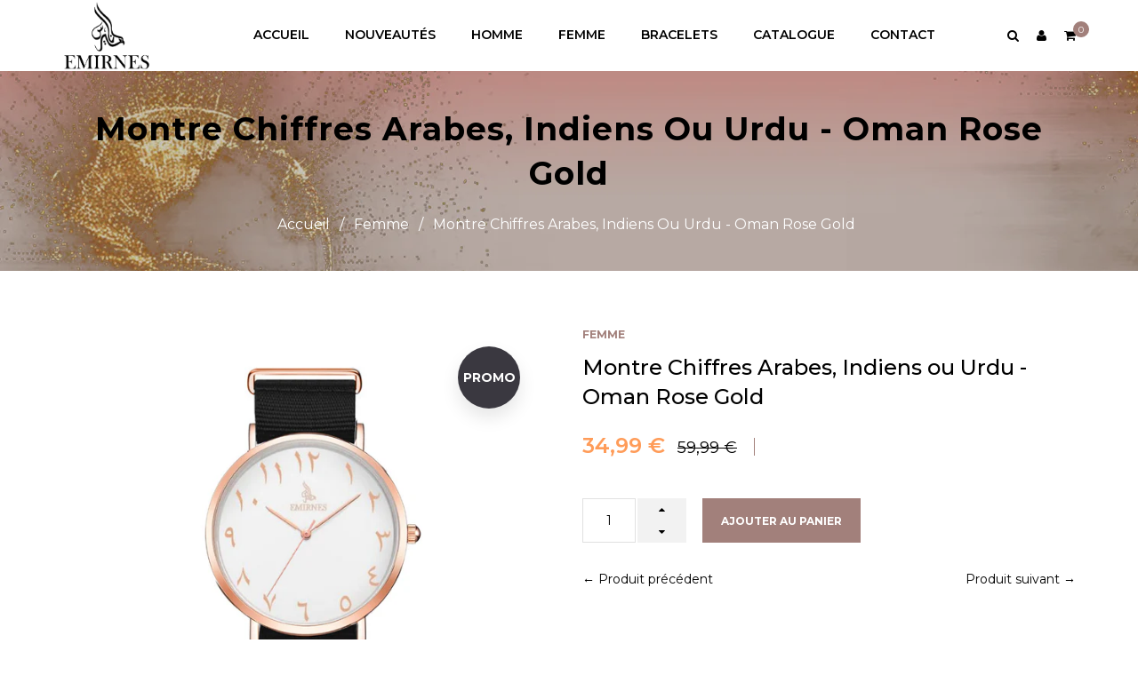

--- FILE ---
content_type: text/html; charset=utf-8
request_url: https://emirnes.com/collections/montres-femme-chiffres-arabes-indiens-urdu-acier-cuir/products/montre-chiffres-arabes-indiens-ou-urdu-oman-rose-gold
body_size: 33216
content:
<!doctype html>
<!--[if IE 8]><html class="no-js lt-ie9" lang="en"> <![endif]-->
<!--[if IE 9 ]><html class="ie9 no-js"> <![endif]-->
<!--[if (gt IE 9)|!(IE)]><!--> <html class="no-js"> <!--<![endif]-->
<head>
  <!-- Google Tag Manager -->
<script>(function(w,d,s,l,i){w[l]=w[l]||[];w[l].push({'gtm.start':
new Date().getTime(),event:'gtm.js'});var f=d.getElementsByTagName(s)[0],
j=d.createElement(s),dl=l!='dataLayer'?'&l='+l:'';j.async=true;j.src=
'https://www.googletagmanager.com/gtm.js?id='+i+dl;f.parentNode.insertBefore(j,f);
})(window,document,'script','dataLayer','GTM-5TT75XR');</script>
<!-- End Google Tag Manager -->

  <!-- Basic page needs ================================================== -->
  <meta charset="utf-8">
  <meta http-equiv="X-UA-Compatible" content="IE=edge,chrome=1">
  <meta name="viewport" content="width=device-width, initial-scale=1.0, maximum-scale=1.0, user-scalable=no">
  <meta name="author" content="emirnes.com">
  <link rel="canonical" href="https://emirnes.com/products/montre-chiffres-arabes-indiens-ou-urdu-oman-rose-gold">
  
    <link rel="shortcut icon" href="//emirnes.com/cdn/shop/files/Logo_Emirnes_Black_Faucon_32x.jpg?v=1613525074" type="image/png" />
  
  
    <link rel="apple-touch-icon-precomposed" sizes="152x152" href="//emirnes.com/cdn/shop/files/Logo_Emirnes_Black_Faucon_1_152x.jpg?v=1613529446" type="image/png" />
  

  <!-- Title and description ================================================== -->
  

  <!-- Avada Email Marketing Script -->
 

<script>window.AVADA_EM_POPUP_CACHE = 1618251980195</script>








        <script>
            const date = new Date();
            window.AVADA_EM =  window.AVADA_EM || {};
            window.AVADA_EM.template = "product";
            window.AVADA_EM.shopId = 'GhU754n9oAnnJcP9TOSS';
            const params = new URL(document.location).searchParams;
            if(params.get('isEmCheckout') === 'true' && params.get('token')) {
              if (localStorage.getItem('avada-em-converted')) {
                localStorage.removeItem('avada-em-converted');
              }
              localStorage.setItem('avada-em-converted', JSON.stringify({
                token:params.get('token'),
                expiredAt: date.setHours(date.getHours() + 24*3)
              }));
              if (params.get('redirectUrl')) {
                window.location.replace(params.get('redirectUrl'));
              }
            }
        </script>
  <!-- /Avada Email Marketing Script -->

<title>
  Montre Chiffres Arabes, Indiens ou Urdu - Oman Rose Gold &ndash; Emirnes
  </title>

  
  <meta name="description" content="ÉLÉGANT ET SOBRE La montre Oman aux chiffres Arabes, Indiens ou Urdu associe élégance intemporelle et minimalisme moderne, pour créer un style à la fois sobre et tendance avec son cadran Rose Gold et son bracelet Nato Noir. Sophistiquée, elle apporte une touche de délicatesse. Son cadran en acier inoxydable noir lui do">
  

  <!-- Helpers ================================================== -->
  <!-- /snippets/social-meta-tags.liquid -->


  <meta property="og:type" content="product">
  <meta property="og:title" content="Montre Chiffres Arabes, Indiens ou Urdu - Oman Rose Gold">
  
  <meta property="og:image" content="http://emirnes.com/cdn/shop/products/Montre_chiffres_arabes_Oman_Nato_Noir_Rose_Gold_femmes_grande.jpeg?v=1563440239">
  <meta property="og:image:secure_url" content="https://emirnes.com/cdn/shop/products/Montre_chiffres_arabes_Oman_Nato_Noir_Rose_Gold_femmes_grande.jpeg?v=1563440239">
  
  <meta property="og:price:amount" content="34,99">
  <meta property="og:price:currency" content="EUR">


  <meta property="og:description" content="ÉLÉGANT ET SOBRE La montre Oman aux chiffres Arabes, Indiens ou Urdu associe élégance intemporelle et minimalisme moderne, pour créer un style à la fois sobre et tendance avec son cadran Rose Gold et son bracelet Nato Noir. Sophistiquée, elle apporte une touche de délicatesse. Son cadran en acier inoxydable noir lui do">

  <meta property="og:url" content="https://emirnes.com/products/montre-chiffres-arabes-indiens-ou-urdu-oman-rose-gold">
  <meta property="og:site_name" content="Emirnes">





<meta name="twitter:card" content="summary">

  <meta name="twitter:title" content="Montre Chiffres Arabes, Indiens ou Urdu - Oman Rose Gold">
  <meta name="twitter:description" content="ÉLÉGANT ET SOBRE La montre Oman aux chiffres Arabes, Indiens ou Urdu associe élégance intemporelle et minimalisme moderne, pour créer un style à la fois sobre et tendance avec son cadran Rose Gold et son bracelet Nato Noir. Sophistiquée, elle apporte une touche de délicatesse. Son cadran en acier inoxydable noir lui do">
  <meta name="twitter:image" content="https://emirnes.com/cdn/shop/products/Montre_chiffres_arabes_Oman_Nato_Noir_Rose_Gold_femmes_medium.jpeg?v=1563440239">
  <meta name="twitter:image:width" content="240">
  <meta name="twitter:image:height" content="240">


  <link rel="canonical" href="https://emirnes.com/products/montre-chiffres-arabes-indiens-ou-urdu-oman-rose-gold">
  <meta name="viewport" content="width=device-width,initial-scale=1">
  <meta name="theme-color" content="#a2807b">
  <!-- font -->
  <script src="//emirnes.com/cdn/shop/t/6/assets/font-google.js?v=537983833662831431540371090" type="text/javascript"></script>
  <!-- CSS ================================================== -->
  <link href="//emirnes.com/cdn/shop/t/6/assets/bootstrap.min.css?v=22548225382215634821540371069" rel="stylesheet" type="text/css" media="all" />
  <link href="//emirnes.com/cdn/shop/t/6/assets/font-awesome.min.css?v=55584660431705360781540371071" rel="stylesheet" type="text/css" media="all" />
  <link href="//emirnes.com/cdn/shop/t/6/assets/simple-line-icons.css?v=166" rel="stylesheet" type="text/css" media="all" />
  <link href="//emirnes.com/cdn/shop/t/6/assets/elements.css?v=139047174814477562491540371071" rel="stylesheet" type="text/css" media="all" />
  <link href="//emirnes.com/cdn/shop/t/6/assets/timber.scss.css?v=50108639103147662611700588082" rel="stylesheet" type="text/css" media="all" />
  <link href="//emirnes.com/cdn/shop/t/6/assets/style-old.scss.css?v=64312518681717038711540371090" rel="stylesheet" type="text/css" media="all" />
  <link href="//emirnes.com/cdn/shop/t/6/assets/owl.carousel.css?v=81449784631405239621540371075" rel="stylesheet" type="text/css" media="all" />
  <link href="//emirnes.com/cdn/shop/t/6/assets/owl.theme.css?v=111763643121849013161540371075" rel="stylesheet" type="text/css" media="all" />
  <link href="//emirnes.com/cdn/shop/t/6/assets/owl.transitions.css?v=29032555730785394051540371075" rel="stylesheet" type="text/css" media="all" />
  <link href="//emirnes.com/cdn/shop/t/6/assets/jquery.fancybox.css?v=180367520903574960811540371074" rel="stylesheet" type="text/css" media="all" />
  <link href="//emirnes.com/cdn/shop/t/6/assets/animate.css?v=96014275891670638921540371066" rel="stylesheet" type="text/css" media="all" />
  <link href="//emirnes.com/cdn/shop/t/6/assets/linearicons.css?v=144254328223744494971540371074" rel="stylesheet" type="text/css" media="all" />
  <link href="//emirnes.com/cdn/shop/t/6/assets/slick.css?v=98340474046176884051540371077" rel="stylesheet" type="text/css" media="all" />
  <link href="//emirnes.com/cdn/shop/t/6/assets/style.scss.css?v=83694141303724582551700588082" rel="stylesheet" type="text/css" media="all" />

  <!-- Header hook for plugins ================================================== -->
  <script>window.performance && window.performance.mark && window.performance.mark('shopify.content_for_header.start');</script><meta name="google-site-verification" content="WQJ7CnP9gy0dvoBPW-D6DNVBRt6_EyOZavoBa-_TWnQ">
<meta id="shopify-digital-wallet" name="shopify-digital-wallet" content="/29789506/digital_wallets/dialog">
<meta name="shopify-checkout-api-token" content="3786db2a381097533e96bbace0610025">
<meta id="in-context-paypal-metadata" data-shop-id="29789506" data-venmo-supported="false" data-environment="production" data-locale="fr_FR" data-paypal-v4="true" data-currency="EUR">
<link rel="alternate" type="application/json+oembed" href="https://emirnes.com/products/montre-chiffres-arabes-indiens-ou-urdu-oman-rose-gold.oembed">
<script async="async" src="/checkouts/internal/preloads.js?locale=fr-FR"></script>
<script id="shopify-features" type="application/json">{"accessToken":"3786db2a381097533e96bbace0610025","betas":["rich-media-storefront-analytics"],"domain":"emirnes.com","predictiveSearch":true,"shopId":29789506,"locale":"fr"}</script>
<script>var Shopify = Shopify || {};
Shopify.shop = "emirnes.myshopify.com";
Shopify.locale = "fr";
Shopify.currency = {"active":"EUR","rate":"1.0"};
Shopify.country = "FR";
Shopify.theme = {"name":"Deerus Home 3","id":33839710291,"schema_name":null,"schema_version":null,"theme_store_id":null,"role":"main"};
Shopify.theme.handle = "null";
Shopify.theme.style = {"id":null,"handle":null};
Shopify.cdnHost = "emirnes.com/cdn";
Shopify.routes = Shopify.routes || {};
Shopify.routes.root = "/";</script>
<script type="module">!function(o){(o.Shopify=o.Shopify||{}).modules=!0}(window);</script>
<script>!function(o){function n(){var o=[];function n(){o.push(Array.prototype.slice.apply(arguments))}return n.q=o,n}var t=o.Shopify=o.Shopify||{};t.loadFeatures=n(),t.autoloadFeatures=n()}(window);</script>
<script id="shop-js-analytics" type="application/json">{"pageType":"product"}</script>
<script defer="defer" async type="module" src="//emirnes.com/cdn/shopifycloud/shop-js/modules/v2/client.init-shop-cart-sync_INwxTpsh.fr.esm.js"></script>
<script defer="defer" async type="module" src="//emirnes.com/cdn/shopifycloud/shop-js/modules/v2/chunk.common_YNAa1F1g.esm.js"></script>
<script type="module">
  await import("//emirnes.com/cdn/shopifycloud/shop-js/modules/v2/client.init-shop-cart-sync_INwxTpsh.fr.esm.js");
await import("//emirnes.com/cdn/shopifycloud/shop-js/modules/v2/chunk.common_YNAa1F1g.esm.js");

  window.Shopify.SignInWithShop?.initShopCartSync?.({"fedCMEnabled":true,"windoidEnabled":true});

</script>
<script>(function() {
  var isLoaded = false;
  function asyncLoad() {
    if (isLoaded) return;
    isLoaded = true;
    var urls = ["https:\/\/cdn-stamped-io.azureedge.net\/files\/shopify.v2.min.js?shop=emirnes.myshopify.com","\/\/www.powr.io\/powr.js?powr-token=emirnes.myshopify.com\u0026external-type=shopify\u0026shop=emirnes.myshopify.com"];
    for (var i = 0; i < urls.length; i++) {
      var s = document.createElement('script');
      s.type = 'text/javascript';
      s.async = true;
      s.src = urls[i];
      var x = document.getElementsByTagName('script')[0];
      x.parentNode.insertBefore(s, x);
    }
  };
  if(window.attachEvent) {
    window.attachEvent('onload', asyncLoad);
  } else {
    window.addEventListener('load', asyncLoad, false);
  }
})();</script>
<script id="__st">var __st={"a":29789506,"offset":3600,"reqid":"9f62cede-cad8-4c34-8f5f-f72151aa9f29-1768944387","pageurl":"emirnes.com\/collections\/montres-femme-chiffres-arabes-indiens-urdu-acier-cuir\/products\/montre-chiffres-arabes-indiens-ou-urdu-oman-rose-gold","u":"f395f2fa6732","p":"product","rtyp":"product","rid":3929055330387};</script>
<script>window.ShopifyPaypalV4VisibilityTracking = true;</script>
<script id="captcha-bootstrap">!function(){'use strict';const t='contact',e='account',n='new_comment',o=[[t,t],['blogs',n],['comments',n],[t,'customer']],c=[[e,'customer_login'],[e,'guest_login'],[e,'recover_customer_password'],[e,'create_customer']],r=t=>t.map((([t,e])=>`form[action*='/${t}']:not([data-nocaptcha='true']) input[name='form_type'][value='${e}']`)).join(','),a=t=>()=>t?[...document.querySelectorAll(t)].map((t=>t.form)):[];function s(){const t=[...o],e=r(t);return a(e)}const i='password',u='form_key',d=['recaptcha-v3-token','g-recaptcha-response','h-captcha-response',i],f=()=>{try{return window.sessionStorage}catch{return}},m='__shopify_v',_=t=>t.elements[u];function p(t,e,n=!1){try{const o=window.sessionStorage,c=JSON.parse(o.getItem(e)),{data:r}=function(t){const{data:e,action:n}=t;return t[m]||n?{data:e,action:n}:{data:t,action:n}}(c);for(const[e,n]of Object.entries(r))t.elements[e]&&(t.elements[e].value=n);n&&o.removeItem(e)}catch(o){console.error('form repopulation failed',{error:o})}}const l='form_type',E='cptcha';function T(t){t.dataset[E]=!0}const w=window,h=w.document,L='Shopify',v='ce_forms',y='captcha';let A=!1;((t,e)=>{const n=(g='f06e6c50-85a8-45c8-87d0-21a2b65856fe',I='https://cdn.shopify.com/shopifycloud/storefront-forms-hcaptcha/ce_storefront_forms_captcha_hcaptcha.v1.5.2.iife.js',D={infoText:'Protégé par hCaptcha',privacyText:'Confidentialité',termsText:'Conditions'},(t,e,n)=>{const o=w[L][v],c=o.bindForm;if(c)return c(t,g,e,D).then(n);var r;o.q.push([[t,g,e,D],n]),r=I,A||(h.body.append(Object.assign(h.createElement('script'),{id:'captcha-provider',async:!0,src:r})),A=!0)});var g,I,D;w[L]=w[L]||{},w[L][v]=w[L][v]||{},w[L][v].q=[],w[L][y]=w[L][y]||{},w[L][y].protect=function(t,e){n(t,void 0,e),T(t)},Object.freeze(w[L][y]),function(t,e,n,w,h,L){const[v,y,A,g]=function(t,e,n){const i=e?o:[],u=t?c:[],d=[...i,...u],f=r(d),m=r(i),_=r(d.filter((([t,e])=>n.includes(e))));return[a(f),a(m),a(_),s()]}(w,h,L),I=t=>{const e=t.target;return e instanceof HTMLFormElement?e:e&&e.form},D=t=>v().includes(t);t.addEventListener('submit',(t=>{const e=I(t);if(!e)return;const n=D(e)&&!e.dataset.hcaptchaBound&&!e.dataset.recaptchaBound,o=_(e),c=g().includes(e)&&(!o||!o.value);(n||c)&&t.preventDefault(),c&&!n&&(function(t){try{if(!f())return;!function(t){const e=f();if(!e)return;const n=_(t);if(!n)return;const o=n.value;o&&e.removeItem(o)}(t);const e=Array.from(Array(32),(()=>Math.random().toString(36)[2])).join('');!function(t,e){_(t)||t.append(Object.assign(document.createElement('input'),{type:'hidden',name:u})),t.elements[u].value=e}(t,e),function(t,e){const n=f();if(!n)return;const o=[...t.querySelectorAll(`input[type='${i}']`)].map((({name:t})=>t)),c=[...d,...o],r={};for(const[a,s]of new FormData(t).entries())c.includes(a)||(r[a]=s);n.setItem(e,JSON.stringify({[m]:1,action:t.action,data:r}))}(t,e)}catch(e){console.error('failed to persist form',e)}}(e),e.submit())}));const S=(t,e)=>{t&&!t.dataset[E]&&(n(t,e.some((e=>e===t))),T(t))};for(const o of['focusin','change'])t.addEventListener(o,(t=>{const e=I(t);D(e)&&S(e,y())}));const B=e.get('form_key'),M=e.get(l),P=B&&M;t.addEventListener('DOMContentLoaded',(()=>{const t=y();if(P)for(const e of t)e.elements[l].value===M&&p(e,B);[...new Set([...A(),...v().filter((t=>'true'===t.dataset.shopifyCaptcha))])].forEach((e=>S(e,t)))}))}(h,new URLSearchParams(w.location.search),n,t,e,['guest_login'])})(!0,!0)}();</script>
<script integrity="sha256-4kQ18oKyAcykRKYeNunJcIwy7WH5gtpwJnB7kiuLZ1E=" data-source-attribution="shopify.loadfeatures" defer="defer" src="//emirnes.com/cdn/shopifycloud/storefront/assets/storefront/load_feature-a0a9edcb.js" crossorigin="anonymous"></script>
<script data-source-attribution="shopify.dynamic_checkout.dynamic.init">var Shopify=Shopify||{};Shopify.PaymentButton=Shopify.PaymentButton||{isStorefrontPortableWallets:!0,init:function(){window.Shopify.PaymentButton.init=function(){};var t=document.createElement("script");t.src="https://emirnes.com/cdn/shopifycloud/portable-wallets/latest/portable-wallets.fr.js",t.type="module",document.head.appendChild(t)}};
</script>
<script data-source-attribution="shopify.dynamic_checkout.buyer_consent">
  function portableWalletsHideBuyerConsent(e){var t=document.getElementById("shopify-buyer-consent"),n=document.getElementById("shopify-subscription-policy-button");t&&n&&(t.classList.add("hidden"),t.setAttribute("aria-hidden","true"),n.removeEventListener("click",e))}function portableWalletsShowBuyerConsent(e){var t=document.getElementById("shopify-buyer-consent"),n=document.getElementById("shopify-subscription-policy-button");t&&n&&(t.classList.remove("hidden"),t.removeAttribute("aria-hidden"),n.addEventListener("click",e))}window.Shopify?.PaymentButton&&(window.Shopify.PaymentButton.hideBuyerConsent=portableWalletsHideBuyerConsent,window.Shopify.PaymentButton.showBuyerConsent=portableWalletsShowBuyerConsent);
</script>
<script data-source-attribution="shopify.dynamic_checkout.cart.bootstrap">document.addEventListener("DOMContentLoaded",(function(){function t(){return document.querySelector("shopify-accelerated-checkout-cart, shopify-accelerated-checkout")}if(t())Shopify.PaymentButton.init();else{new MutationObserver((function(e,n){t()&&(Shopify.PaymentButton.init(),n.disconnect())})).observe(document.body,{childList:!0,subtree:!0})}}));
</script>
<link id="shopify-accelerated-checkout-styles" rel="stylesheet" media="screen" href="https://emirnes.com/cdn/shopifycloud/portable-wallets/latest/accelerated-checkout-backwards-compat.css" crossorigin="anonymous">
<style id="shopify-accelerated-checkout-cart">
        #shopify-buyer-consent {
  margin-top: 1em;
  display: inline-block;
  width: 100%;
}

#shopify-buyer-consent.hidden {
  display: none;
}

#shopify-subscription-policy-button {
  background: none;
  border: none;
  padding: 0;
  text-decoration: underline;
  font-size: inherit;
  cursor: pointer;
}

#shopify-subscription-policy-button::before {
  box-shadow: none;
}

      </style>

<script>window.performance && window.performance.mark && window.performance.mark('shopify.content_for_header.end');</script>
<script>window.BOLD = window.BOLD || {};
    window.BOLD.common = window.BOLD.common || {};
    window.BOLD.common.Shopify = window.BOLD.common.Shopify || {};
    window.BOLD.common.Shopify.shop = {
      domain: 'emirnes.com',
      permanent_domain: 'emirnes.myshopify.com',
      url: 'https://emirnes.com',
      secure_url: 'https://emirnes.com',
      money_format: "{{amount_with_comma_separator}} €",
      currency: "EUR"
    };
    window.BOLD.common.Shopify.customer = {
      id: null,
      tags: null,
    };
    window.BOLD.common.Shopify.cart = {"note":null,"attributes":{},"original_total_price":0,"total_price":0,"total_discount":0,"total_weight":0.0,"item_count":0,"items":[],"requires_shipping":false,"currency":"EUR","items_subtotal_price":0,"cart_level_discount_applications":[],"checkout_charge_amount":0};
    window.BOLD.common.template = 'product';window.BOLD.common.Shopify.formatMoney = function(money, format) {
        function n(t, e) {
            return "undefined" == typeof t ? e : t
        }
        function r(t, e, r, i) {
            if (e = n(e, 2),
                r = n(r, ","),
                i = n(i, "."),
            isNaN(t) || null == t)
                return 0;
            t = (t / 100).toFixed(e);
            var o = t.split(".")
                , a = o[0].replace(/(\d)(?=(\d\d\d)+(?!\d))/g, "$1" + r)
                , s = o[1] ? i + o[1] : "";
            return a + s
        }
        "string" == typeof money && (money = money.replace(".", ""));
        var i = ""
            , o = /\{\{\s*(\w+)\s*\}\}/
            , a = format || window.BOLD.common.Shopify.shop.money_format || window.Shopify.money_format || "$ {{ amount }}";
        switch (a.match(o)[1]) {
            case "amount":
                i = r(money, 2, ",", ".");
                break;
            case "amount_no_decimals":
                i = r(money, 0, ",", ".");
                break;
            case "amount_with_comma_separator":
                i = r(money, 2, ".", ",");
                break;
            case "amount_no_decimals_with_comma_separator":
                i = r(money, 0, ".", ",");
                break;
            case "amount_with_space_separator":
                i = r(money, 2, " ", ",");
                break;
            case "amount_no_decimals_with_space_separator":
                i = r(money, 0, " ", ",");
                break;
            case "amount_with_apostrophe_separator":
                i = r(money, 2, "'", ".");
                break;
        }
        return a.replace(o, i);
    };
    window.BOLD.common.Shopify.saveProduct = function (handle, product) {
      if (typeof handle === 'string' && typeof window.BOLD.common.Shopify.products[handle] === 'undefined') {
        if (typeof product === 'number') {
          window.BOLD.common.Shopify.handles[product] = handle;
          product = { id: product };
        }
        window.BOLD.common.Shopify.products[handle] = product;
      }
    };
    window.BOLD.common.Shopify.saveVariant = function (variant_id, variant) {
      if (typeof variant_id === 'number' && typeof window.BOLD.common.Shopify.variants[variant_id] === 'undefined') {
        window.BOLD.common.Shopify.variants[variant_id] = variant;
      }
    };window.BOLD.common.Shopify.products = window.BOLD.common.Shopify.products || {};
    window.BOLD.common.Shopify.variants = window.BOLD.common.Shopify.variants || {};
    window.BOLD.common.Shopify.handles = window.BOLD.common.Shopify.handles || {};window.BOLD.common.Shopify.handle = "montre-chiffres-arabes-indiens-ou-urdu-oman-rose-gold"
window.BOLD.common.Shopify.saveProduct("montre-chiffres-arabes-indiens-ou-urdu-oman-rose-gold", 3929055330387);window.BOLD.common.Shopify.saveVariant(29406946099283, { product_id: 3929055330387, product_handle: "montre-chiffres-arabes-indiens-ou-urdu-oman-rose-gold", price: 3499, group_id: '', csp_metafield: {}});window.BOLD.apps_installed = {"Product Upsell":3} || {};window.BOLD.common.Shopify.saveProduct("montre-chiffres-arabes-indiens-urdu-ispahan", 2341850808403);window.BOLD.common.Shopify.saveVariant(21142305898579, { product_id: 2341850808403, product_handle: "montre-chiffres-arabes-indiens-urdu-ispahan", price: 5999, group_id: '', csp_metafield: {}});window.BOLD.common.Shopify.saveProduct("montre-chiffres-arabes-indiens-urdu-arabic-watch-acier-inoxydable-rose-taif", 186397032473);window.BOLD.common.Shopify.saveVariant(13614696792147, { product_id: 186397032473, product_handle: "montre-chiffres-arabes-indiens-urdu-arabic-watch-acier-inoxydable-rose-taif", price: 3999, group_id: '', csp_metafield: {}});window.BOLD.common.Shopify.saveProduct("edition-limitee-montre-chiffres-arabes-indiens-ou-urdu-taif-rose-gold-fond-noir", 2559358337107);window.BOLD.common.Shopify.saveVariant(21783104094291, { product_id: 2559358337107, product_handle: "edition-limitee-montre-chiffres-arabes-indiens-ou-urdu-taif-rose-gold-fond-noir", price: 3999, group_id: '', csp_metafield: {}});window.BOLD.common.Shopify.saveProduct("montre-chiffres-arabes-indiens-urdu-arabic-watch-acier-inoxydable-noir-sanaa", 186396246041);window.BOLD.common.Shopify.saveVariant(15381307916371, { product_id: 186396246041, product_handle: "montre-chiffres-arabes-indiens-urdu-arabic-watch-acier-inoxydable-noir-sanaa", price: 5999, group_id: '', csp_metafield: {}});window.BOLD.common.Shopify.saveProduct("montre-chiffres-arabes-indiens-ou-urdu-oman-rose-gold", 3929055330387);window.BOLD.common.Shopify.saveVariant(29406946099283, { product_id: 3929055330387, product_handle: "montre-chiffres-arabes-indiens-ou-urdu-oman-rose-gold", price: 3499, group_id: '', csp_metafield: {}});window.BOLD.common.Shopify.saveProduct("montre-chiffres-arabes-indiens-urdu-saida", 2342091718739);window.BOLD.common.Shopify.saveVariant(21145776390227, { product_id: 2342091718739, product_handle: "montre-chiffres-arabes-indiens-urdu-saida", price: 3499, group_id: '', csp_metafield: {}});window.BOLD.common.Shopify.saveProduct("montre-chiffres-arabes-indiens-urdu-fes", 2342089326675);window.BOLD.common.Shopify.saveVariant(21286418579539, { product_id: 2342089326675, product_handle: "montre-chiffres-arabes-indiens-urdu-fes", price: 3499, group_id: '', csp_metafield: {}});window.BOLD.common.Shopify.saveProduct("montre-chiffres-arabes-indiens-urdu-alexandrie", 2342090113107);window.BOLD.common.Shopify.saveVariant(21145763577939, { product_id: 2342090113107, product_handle: "montre-chiffres-arabes-indiens-urdu-alexandrie", price: 3499, group_id: '', csp_metafield: {}});window.BOLD.common.Shopify.saveProduct("montre-chiffres-arabes-indiens-urdu-kairouan", 2342116524115);window.BOLD.common.Shopify.saveVariant(21146069631059, { product_id: 2342116524115, product_handle: "montre-chiffres-arabes-indiens-urdu-kairouan", price: 3499, group_id: '', csp_metafield: {}});window.BOLD.common.Shopify.saveProduct("montre-chiffres-arabes-indiens-urdu-arabic-watch-petra", 1295448932420);window.BOLD.common.Shopify.saveVariant(13614691876947, { product_id: 1295448932420, product_handle: "montre-chiffres-arabes-indiens-urdu-arabic-watch-petra", price: 3999, group_id: '', csp_metafield: {}});window.BOLD.common.Shopify.metafields = window.BOLD.common.Shopify.metafields || {};window.BOLD.common.Shopify.metafields["bold_rp"] = {};window.BOLD.common.Shopify.metafields["bold_csp_defaults"] = {};</script><link href="//emirnes.com/cdn/shop/t/6/assets/bold-upsell.css?v=51915886505602322711544560281" rel="stylesheet" type="text/css" media="all" />
<link href="//emirnes.com/cdn/shop/t/6/assets/bold-upsell-custom.css?v=150135899998303055901544560281" rel="stylesheet" type="text/css" media="all" /><!-- /snippets/oldIE-js.liquid -->


<!--[if lt IE 9]>
<script src="//cdnjs.cloudflare.com/ajax/libs/html5shiv/3.7.2/html5shiv.min.js" type="text/javascript"></script>
<script src="//emirnes.com/cdn/shop/t/6/assets/respond.min.js?v=52248677837542619231540371077" type="text/javascript"></script>
<link href="//emirnes.com/cdn/shop/t/6/assets/respond-proxy.html" id="respond-proxy" rel="respond-proxy" />
<link href="//emirnes.com/search?q=93ddfc0d11a13cb35dd209c2ad321d2b" id="respond-redirect" rel="respond-redirect" />
<script src="//emirnes.com/search?q=93ddfc0d11a13cb35dd209c2ad321d2b" type="text/javascript"></script>
<![endif]-->



  <script src="//ajax.googleapis.com/ajax/libs/jquery/1.11.0/jquery.min.js" type="text/javascript"></script>
  <script src="//emirnes.com/cdn/shop/t/6/assets/popper.min.js?v=77319894458645834291540371076" type="text/javascript"></script>
  <script src="//emirnes.com/cdn/shop/t/6/assets/bootstrap.min.js?v=16883752084331194951540371069" type="text/javascript"></script>
  <script src="//emirnes.com/cdn/shopifycloud/storefront/assets/themes_support/api.jquery-7ab1a3a4.js" type="text/javascript"></script>
  <script src="//emirnes.com/cdn/shop/t/6/assets/modernizr.min.js?v=137617515274177302221540371075" type="text/javascript"></script>
  <script src="//emirnes.com/cdn/shop/t/6/assets/bootstrap-custom.js?v=76787829193106771540371069" type="text/javascript"></script>
  <script src="//emirnes.com/cdn/shop/t/6/assets/plugins.min.js?v=4808373617909692691540371076" type="text/javascript"></script>
  <script src="//emirnes.com/cdn/shopifycloud/storefront/assets/themes_support/option_selection-b017cd28.js" type="text/javascript"></script>
  <script src="//emirnes.com/cdn/shop/t/6/assets/jquery.fancybox.js?v=98388074616830255951540371074" type="text/javascript"></script>
  <script src="//emirnes.com/cdn/shop/t/6/assets/themecustom.js?v=156284903591215683351540371080" type="text/javascript"></script>
  <script src="//emirnes.com/cdn/shop/t/6/assets/masonry.pkgd.min.js?v=100436220696619683161540371075" type="text/javascript"></script>
  <script src="//emirnes.com/cdn/shop/t/6/assets/instafeed.min.js?v=90032470946696484961540371074" type="text/javascript"></script>
  <script src="//emirnes.com/cdn/shop/t/6/assets/isotope.pkgd.min.js?v=55636463980626012281540371074" type="text/javascript"></script>
  <script src="//emirnes.com/cdn/shop/t/6/assets/waypoints.min.js?v=109620183588257736861540371080" type="text/javascript"></script>
  <script src="//emirnes.com/cdn/shop/t/6/assets/slick.min.js?v=71779134894361685811540371077" type="text/javascript"></script>
  <script src="//emirnes.com/cdn/shop/t/6/assets/jquery.counterup.min.js?v=72741712870112733821540371074" type="text/javascript"></script>
  
    <script async defer src="https://maps.googleapis.com/maps/api/js?key=AIzaSyAk1b4JB0DcdKDw62vyB_787W8qtQFvvpE&callback=initMap"
  type="text/javascript"></script>
  
<script>
  window.ajax_cart = true;
  window.money_format = '{{amount_with_comma_separator}} €';
  window.shop_currency = 'EUR';
  window.show_multiple_currencies = true;
  window.loading_url = "//emirnes.com/cdn/shop/t/6/assets/loader-2.gif?v=166";
  window.use_color_swatch = true;
  window.product_image_resize = true;
  window.enable_sidebar_multiple_choice = true;

  window.file_url = "//emirnes.com/cdn/shop/files/?v=166";
  window.asset_url = "";
  window.images_size = {
    is_crop: true,
    ratio_width : 1,
    ratio_height : 1,
  };
  window.inventory_text = {
    in_stock: "En stock",
    many_in_stock: "Encore en stock",
    out_of_stock: "Epuisé",
    add_to_cart: "Ajouter au panier",
    sold_out: "Épuisé",
    unavailable: "Épuisé"
  };

  window.sidebar_toggle = {
    show_sidebar_toggle: "Translation missing: fr.general.sidebar_toggle.show_sidebar_toggle",
    hide_sidebar_toggle: "Translation missing: fr.general.sidebar_toggle.hide_sidebar_toggle"
  };

</script>

  
  



<script id="sca_fg_cart_ShowGiftAsProductTemplate" type="text/template">
  
  <div class="item not-sca-qv" id="sca-freegift-{{productID}}">
    <a class="close_box" style="display: none;position: absolute;top:5px;right: 10px;font-size: 22px;font-weight: bold;cursor: pointer;text-decoration:none;color: #aaa;">×</a>
    <a href="/products/{{productHandle}}" target="_blank"><img class="lazyOwl" data-src="{{productImageURL}}"></a>
    <div class="sca-product-shop">
      <div class="f-fix"><span class="sca-product-title" style="white-space: nowrap;color:#000;{{showfgTitle}}">{{productTitle}}</span>
          <div id="product-variants-{{productID}}">
            <div class="sca-price" id="price-field-{{productID}}">
              <span class="sca-old-price">{{variant_compare_at_price}}</span>
              <span class="sca-special-price">{{variant_price}}</span>
            </div>
            <div id="stay-content-sca-freegift-{{productID}}" class="sca-fg-cart-item">
              <a class="close_box" style="display: none;position: absolute;top:5px;right: 10px;font-size: 22px;font-weight: bold;cursor: pointer;text-decoration:none;color: #aaa;">×</a>
              <select id="product-select-{{productID}}" name="id" style="display: none">
                {{optionVariantData}}
              </select>
            </div>
          </div>
          <button type='button' id="sca-btn-select-{{productID}}" class="sca-button" onclick="onclickSelect_{{productID}}();"><span>{{SelectButton}}</span></button>
          <button type='button' id="sca-btn-{{productID}}" class="sca-button" style="display: none"><span>{{AddToCartButton}}</span></button>
      </div>
    </div>
  </div>
  
</script>
<script id = "sca_fg_cart_ShowGiftAsProductScriptTemplate" type="text/template">
  
    var selectCallback_{{productID}}=function(_,t){if(_?(_.available?(SECOMAPP.jQuery("#sca-btn-{{productID}}").removeClass("disabled").removeAttr("disabled").html("<span>{{AddToCartButton}}</span>").fadeTo(200,1),SECOMAPP.jQuery("#sca-btn-{{productID}}").unbind("click"),SECOMAPP.jQuery("#sca-btn-{{productID}}").click(SECOMAPP.jQuery.proxy(function(){SECOMAPP.addGiftToCart(_.id,1)},_))):SECOMAPP.jQuery("#sca-btn-{{productID}}").html("<span>{{UnavailableButton}}</span>").addClass("disabled").attr("disabled","disabled").fadeTo(200,.5),_.compare_at_price>_.price?SECOMAPP.jQuery("#price-field-{{productID}}").html("<span class='sca-old-price'>"+SECOMAPP.formatMoney(_.compare_at_price)+"</span>&nbsp;<s class='sca-special-price'>"+SECOMAPP.formatMoney(_.price)+"</s>"):SECOMAPP.jQuery("#price-field-{{productID}}").html("<span class='sca-special-price'>"+SECOMAPP.formatMoney(_.price)+"</span>")):SECOMAPP.jQuery("#sca-btn-{{productID}}").html("<span>{{UnavailableButton}}</span>").addClass("disabled").attr("disabled","disabled").fadeTo(200,.5),_&&_.featured_image){var a=SECOMAPP.jQuery("#sca-freegift-{{productID}} img"),e=_.featured_image,o=a[0];Shopify.Image.switchImage(e,o,function(_,t,a){SECOMAPP.jQuery(a).parents("a").attr("href",_),SECOMAPP.jQuery(a).attr("src",_)})}},onclickSelect_{{productID}}=function(){SECOMAPP.jQuery.getJSON("/products/{{productHandle}}.js",{_:(new Date).getTime()},function(_){1==_.options.length&&SECOMAPP.jQuery("<label><strong>"+_.options[0].name+"</strong></label>").insertBefore("#product-select-{{productID}}");var t=[];SECOMAPP.jQuery.each(_.options,function(_,a){t[_]=a.name}),_.options=t;for(var a={{variantsGiftList}},e={{mainVariantsList}},o=_.variants.length-1;o>-1;o--)a.indexOf(_.variants[o].id)<0&&e.indexOf(_.variants[o].id)<0&&_.variants.splice(o,1);for(var c=e.length-1;c>-1;c--){var n=a[c],r=e[c],i=0,s=0;for(o=_.variants.length-1;o>-1;o--)_.variants[o].id==n?i=o:_.variants[o].id==r&&(s=o);"undefined"!=typeof SECOMAPP&&void 0!==SECOMAPP.fgsettings&&!0===SECOMAPP.fgsettings.sca_sync_gift&&void 0!==SECOMAPP.fgsettings.sca_fg_gift_variant_quantity_format&&"equal_original_inventory"===SECOMAPP.fgsettings.sca_fg_gift_variant_quantity_format&&(_.variants[i].available=_.variants[s].available,_.variants[i].inventory_management=_.variants[s].inventory_management),_.variants[i].option1=_.variants[s].option1,_.variants[i].options[0].name=_.variants[s].options[0].name,_.variants[i].options[1]&&(_.variants[i].options[1].name=_.variants[s].options[1].name,_.variants[i].option2=_.variants[s].option2),_.variants[i].options[2]&&(_.variants[i].options[2].name=_.variants[s].options[2].name,_.variants[i].option3=_.variants[s].option3),_.variants[i].title=_.variants[s].title,_.variants[i].name=_.variants[s].name,_.variants[i].public_title=_.variants[s].public_title,_.variants.splice(s,1)}SECOMAPP.jQuery("#sca-btn-select-{{productID}}").hide(),SECOMAPP.jQuery("#product-select-{{productID}}").show(),SECOMAPP.jQuery("#sca-btn-{{productID}}").show(),SECOMAPP.jQuery("#stay-content-sca-freegift-{{productID}} .close_box").show(),SECOMAPP.jQuery("#stay-content-sca-freegift-{{productID}} .close_box").click(function(){SECOMAPP.jQuery("#stay-content-sca-freegift-{{productID}}").hide(),SECOMAPP.jQuery("#sca-btn-{{productID}}").hide(),SECOMAPP.jQuery("#sca-btn-select-{{productID}}").show()}),onclickSelect_{{productID}}=function(){SECOMAPP.jQuery("#stay-content-sca-freegift-{{productID}}").show(),SECOMAPP.jQuery("#sca-btn-{{productID}}").show(),SECOMAPP.jQuery("#sca-btn-select-{{productID}}").hide()},1==_.variants.length?(-1!==_.variants[0].title.indexOf("Default")&&SECOMAPP.jQuery("#sca-freegift-{{productID}} .selector-wrapper").hide(),1==_.variants[0].available&&(SECOMAPP.jQuery("#sca-btn-{{productID}}").show(),SECOMAPP.jQuery("#sca-btn-select-{{productID}}").hide(),SECOMAPP.jQuery("#sca-btn-{{productID}}").removeClass("disabled").removeAttr("disabled").html("<span>{{AddToCartButton}}</span>").fadeTo(200,1),SECOMAPP.jQuery("#sca-btn-{{productID}}").unbind("click"),SECOMAPP.jQuery("#sca-btn-{{productID}}").click(SECOMAPP.jQuery.proxy(function(){SECOMAPP.addGiftToCart(_.variants[0].id,1)},_)))):(new Shopify.OptionSelectors("product-select-{{productID}}",{product:_,onVariantSelected:selectCallback_{{productID}},enableHistoryState:!0}),SECOMAPP.jQuery("#stay-content-sca-freegift-{{productID}}").show(),SECOMAPP.jQuery("#stay-content-sca-freegift-{{productID}}").focus())})};1=={{variantsGiftList}}.length&&onclickSelect_{{productID}}();
  
</script>

<script id="sca_fg_cart_ShowGiftAsVariantTemplate" type="text/template">
  
  <div class="item not-sca-qv" id="sca-freegift-{{variantID}}">
    <a href="/products/{{productHandle}}?variant={{originalVariantID}}" target="_blank"><img class="lazyOwl" data-src="{{variantImageURL}}"></a>
    <div class="sca-product-shop">
      <div class="f-fix">
        <span class="sca-product-title" style="white-space: nowrap;color:#000;">{{variantTitle}}</span>
        <div class="sca-price">
          <span class="sca-old-price">{{variant_compare_at_price}}</span>
          <span class="sca-special-price">{{variant_price}}</span>
        </div>
        <button type="button" id="sca-btn{{variantID}}" class="sca-button" onclick="SECOMAPP.addGiftToCart({{variantID}},1);">
          <span>{{AddToCartButton}}</span>
        </button>
      </div>
    </div>
  </div>
  
</script>

<script id="sca_fg_prod_GiftList" type="text/template">
  
  <a style="text-decoration: none !important" id ="{{giftShowID}}" class="product-image freegif-product-image freegift-info-{{giftShowID}}"
     title="{{giftTitle}}" href="/products/{{productsHandle}}">
    <img class="not-sca-qv" src="{{giftImgUrl}}" alt="{{giftTitle}}" />
  </a>
  
</script>

<script id="sca_fg_prod_Gift_PopupDetail" type="text/template">
  
  <div class="sca-fg-item fg-info-{{giftShowID}}" style="display:none;z-index:2147483647;">
    <div class="sca-fg-item-options">
      <div class="sca-fg-item-option-title">
        <em>{{freegiftRuleName}}</em>
      </div>
      <div class="sca-fg-item-option-ct">
        <!--        <div class="sca-fg-image-item">
                        <img src="{{giftImgUrl}}" /> -->
        <div class="sca-fg-item-name">
          <a href="#">{{giftTitle}}</a>
        </div>
        <!--        </div> -->
      </div>
    </div>
  </div>
  
</script>

<script id="sca_fg_ajax_GiftListPopup" type="text/template">
  
  <div id="freegift_popup" class="mfp-hide">
    <div id="sca-fg-owl-carousel">
      <div id="freegift_cart_container" class="sca-fg-cart-container" style="display: none;">
        <div id="freegift_message" class="owl-carousel"></div>
      </div>
      <div id="sca-fg-slider-cart" style="display: none;">
        <div class="sca-fg-cart-title">
          <strong>{{popupTitle}}</strong>
        </div>
        <div id="sca_freegift_list" class="owl-carousel"></div>
      </div>
    </div>
  </div>
  
</script>

<script id="sca_fg_checkout_confirm_popup" type="text/template">
    
         <div class='sca-fg-checkout-confirm-popup' style='font-family: "Myriad","Cardo","Big Caslon","Bodoni MT",Georgia,serif; position: relative;background: #FFF;padding: 20px 20px 50px 20px;width: auto;max-width: 500px;margin: 20px auto;'>
             <h1 style='font-family: "Oswald","Cardo","Big Caslon","Bodoni MT",Georgia,serif;'>YOU CAN STILL ADD MORE!</h1>
             <p>You get 1 free item with every product purchased. It looks like you can still add more free item(s) to your cart. What would you like to do?</p>
             <p class='sca-fg-checkout-confirm-buttons' style='float: right;'>
                 <a class='btn popup-modal-dismiss action_button add_to_cart' href='#' style='width: 200px !important;margin-right: 20px;'>ADD MORE</a>
                 <a class='btn checkout__button continue-checkout action_button add_to_cart' href='/checkout' style='width: 200px !important;'>CHECKOUT</a>
             </p>
         </div>
    
</script>



<link href="//emirnes.com/cdn/shop/t/6/assets/sca.freegift.css?v=118326107520137171181549280122" rel="stylesheet" type="text/css" media="all" />
<script src="//emirnes.com/cdn/shopifycloud/storefront/assets/themes_support/option_selection-b017cd28.js" type="text/javascript"></script>
<script>
    Shopify.money_format = "{{amount_with_comma_separator}} €";
    //enable checking free gifts condition when checkout clicked
    if ((typeof SECOMAPP) === 'undefined') { window.SECOMAPP = {}; };
    SECOMAPP.enableOverrideCheckout = true;
    //    SECOMAPP.preStopAppCallback = function(cart){
    //        if(typeof yotpo!=='undefined' && typeof yotpo.initWidgets==='function'){
    //            yotpo.initWidgets();
    //        }
    //    }
</script>
<script data-cfasync="false" type="text/javascript">
  /* Smart Ecommerce App (SEA Inc)
   * http://www.secomapp.com
   * Do not reuse those source codes if don't have permission of us.
   * */
  
  (function(){if(!Array.isArray){Array.isArray=function(e){return Object.prototype.toString.call(e)==="[object Array]"}}"function"!==typeof Object.create&&(Object.create=function(e){function t(){}t.prototype=e;return new t});if(!Object.keys){Object.keys=function(e){var t=[],i;for(i in e){if(Object.prototype.hasOwnProperty.call(e,i)){t.push(i)}}return t}}if(!String.prototype.endsWith){Object.defineProperty(String.prototype,"endsWith",{value:function(e,t){var i=this.toString();if(t===undefined||t>i.length){t=i.length}t-=e.length;var r=i.indexOf(e,t);return r!==-1&&r===t},writable:true,enumerable:true,configurable:true})}if(!Array.prototype.indexOf){Array.prototype.indexOf=function(e,t){var i;if(this==null){throw new TypeError('"this" is null or not defined')}var r=Object(this);var o=r.length>>>0;if(o===0){return-1}var n=+t||0;if(Math.abs(n)===Infinity){n=0}if(n>=o){return-1}i=Math.max(n>=0?n:o-Math.abs(n),0);while(i<o){if(i in r&&r[i]===e){return i}i++}return-1}}if(!Array.prototype.forEach){Array.prototype.forEach=function(e,t){var i,r;if(this==null){throw new TypeError(" this is null or not defined")}var o=Object(this);var n=o.length>>>0;if(typeof e!=="function"){throw new TypeError(e+" is not a function")}if(arguments.length>1){i=t}r=0;while(r<n){var a;if(r in o){a=o[r];e.call(i,a,r,o)}r++}}}console=console||{};console.log=console.log||function(){};if(typeof Shopify==="undefined"){Shopify={}}if(typeof Shopify.onError!=="function"){Shopify.onError=function(){}}if(typeof SECOMAPP==="undefined"){SECOMAPP={}}SECOMAPP.removeGiftsVariant=function(e){setTimeout(function(){try{e("select option").not(".sca-fg-cart-item select option").filter(function(){var t=e(this).val();var i=e(this).text();if(i.indexOf(" - ")!==-1){i=i.slice(0,i.indexOf(" - "))}var r=[];if(i.indexOf(" / ")!==-1){r=i.split(" / ");i=r[r.length-1]}if(typeof SECOMAPP.gifts_list_avai!=="undefined"&&typeof SECOMAPP.gifts_list_avai[t]!=="undefined"||i.endsWith("% off)")){e("select option").not(".sca-fg-cart-item select option").filter(function(){var r=e(this).val();var o=e(this).text();return o.endsWith(i)||r==t||o.endsWith("% off)")}).remove();e(".dropdown *,ul li,label,div").filter(function(){var r=e(this).html(),o=e(this).data("value");return r&&r.endsWith(i)||r&&r.endsWith("% off)")||o==t}).remove();return true}return false})}catch(e){console.log(e)}},500)};SECOMAPP.formatMoney=function(e,t){if(typeof e=="string"){e=e.replace(".","")}var i="";var r=typeof Shopify!=="undefined"&&typeof Shopify.money_format!=="undefined"?Shopify.money_format:"{{amount}}";var o=/\{\{\s*(\w+)\s*\}\}/;var n=t||(typeof this.fgsettings.sca_currency_format==="string"&&this.fgsettings.sca_currency_format.indexOf("amount")>-1?this.fgsettings.sca_currency_format:null)||r;if(n.indexOf("amount_no_decimals_no_comma_separator")<0&&n.indexOf("amount_no_comma_separator_up_cents")<0&&n.indexOf("amount_up_cents")<0&&typeof Shopify.formatMoney==="function"){return Shopify.formatMoney(e,n)}function a(e,t){return typeof e=="undefined"?t:e}function f(e,t,i,r,o,n){t=a(t,2);i=a(i,",");r=a(r,".");if(isNaN(e)||e==null){return 0}e=(e/100).toFixed(t);var f=e.split("."),c=f[0].replace(/(\d)(?=(\d\d\d)+(?!\d))/g,"$1"+i),s=f[1]?!o||!n?r+f[1]:o+f[1]+n:"";return c+s}switch(n.match(o)[1]){case"amount":i=f(e,2);break;case"amount_no_decimals":i=f(e,0);break;case"amount_with_comma_separator":i=f(e,2,",",".");break;case"amount_no_decimals_with_comma_separator":i=f(e,0,",",".");break;case"amount_no_decimals_no_comma_separator":i=f(e,0,"","");break;case"amount_up_cents":i=f(e,2,",","","<sup>","</sup>");break;case"amount_no_comma_separator_up_cents":i=f(e,2,"","","<sup>","</sup>");break}return n.replace(o,i)};SECOMAPP.setCookie=function(e,t,i,r,o){var n=new Date;n.setTime(n.getTime()+i*24*60*60*1e3+r*60*1e3);var a="expires="+n.toUTCString();document.cookie=e+"="+t+";"+a+(o?";path="+o:";path=/")};SECOMAPP.getCookie=function(e){var t=e+"=";var i=document.cookie.split(";");for(var r=0;r<i.length;r++){var o=i[r];while(o.charAt(0)==" ")o=o.substring(1);if(o.indexOf(t)==0)return o.substring(t.length,o.length)}return""};SECOMAPP.getQueryString=function(){var e={};var t=window.location.search.substring(1);var i=t.split("&");for(var r=0;r<i.length;r++){var o=i[r].split("=");if(typeof e[o[0]]==="undefined"){e[o[0]]=decodeURIComponent(o[1])}else if(typeof e[o[0]]==="string"){var n=[e[o[0]],decodeURIComponent(o[1])];e[o[0]]=n}else{e[o[0]].push(decodeURIComponent(o[1]))}}return e};SECOMAPP.freegifts_product_json=function(e){if(e){for(var t=0;t<e.options.length;t++){option=e.options[t];if(option.values)for(var i=0;i<option.values.length;i++){if(option.values[i].endsWith("(Freegifts)")||option.values[i].endsWith("% off)")){option.values.splice(i,1);i--}}}for(var r=function(e){for(var t in e)if(e.hasOwnProperty(t))return!1;return!0},o=e.price,n=e.price_max,a=e.price_min,f=e.compare_at_price,c=e.compare_at_price_max,s=e.compare_at_price_min,t=0;t<e.variants.length;t++){var i=e.variants[t],p=!i.option3?!i.option2?i.option1:i.option2:i.option3;"undefined"!=typeof SECOMAPP&&"undefined"!=typeof SECOMAPP.gifts_list_avai&&!r(SECOMAPP.gifts_list_avai)&&"undefined"!=typeof SECOMAPP.gifts_list_avai[i.id]||p.endsWith("(Freegifts)")||p.endsWith("% off)")?(e.variants.splice(t,1),t-=1):(n>=i.price&&(n=i.price,o=i.price),a<=i.price&&(a=i.price),i.compare_at_price&&(c>=i.compare_at_price&&(c=i.compare_at_price,f=i.compare_at_price),s<=i.compare_at_price&&(s=i.compare_at_price)),1==i.available&&(e.available=!0))}e.price=o,e.price_max=a,e.price_min=n,e.compare_at_price=f,e.compare_at_price_max=s,e.compare_at_price_min=c,e.price_varies=a>n?!0:!1,e.compare_at_price_varies=s>c?!0:!1}return e};SECOMAPP.fg_codes=[];if(SECOMAPP.getCookie("sca_fg_codes")!==""){SECOMAPP.fg_codes=JSON.parse(SECOMAPP.getCookie("sca_fg_codes"))}var e=SECOMAPP.getQueryString();if(e["freegifts_code"]&&SECOMAPP.fg_codes.indexOf(e["freegifts_code"])===-1){if(typeof SECOMAPP.activateOnlyOnePromoCode!=="undefined"&&SECOMAPP.activateOnlyOnePromoCode===true){SECOMAPP.fg_codes=[]}SECOMAPP.fg_codes.push(e["freegifts_code"]);SECOMAPP.setCookie("sca_fg_codes",JSON.stringify(SECOMAPP.fg_codes))}})();
  
  ;SECOMAPP.customer={};SECOMAPP.customer.orders=[];SECOMAPP.customer.freegifts=[];;null;SECOMAPP.customer.email=null;SECOMAPP.customer.first_name=null;SECOMAPP.customer.last_name=null;SECOMAPP.customer.tags=null;SECOMAPP.customer.orders_count=null;SECOMAPP.customer.total_spent=null;
</script>

<script>
  var dcCart = {"note":null,"attributes":{},"original_total_price":0,"total_price":0,"total_discount":0,"total_weight":0.0,"item_count":0,"items":[],"requires_shipping":false,"currency":"EUR","items_subtotal_price":0,"cart_level_discount_applications":[],"checkout_charge_amount":0};
  
  var dcCustomerId = false;
  var dcCustomerEmail = false;
  
</script>
<script src="//staticxx.s3.amazonaws.com/aio_stats_lib_v1.min.js?v=1.0"></script><link href="https://monorail-edge.shopifysvc.com" rel="dns-prefetch">
<script>(function(){if ("sendBeacon" in navigator && "performance" in window) {try {var session_token_from_headers = performance.getEntriesByType('navigation')[0].serverTiming.find(x => x.name == '_s').description;} catch {var session_token_from_headers = undefined;}var session_cookie_matches = document.cookie.match(/_shopify_s=([^;]*)/);var session_token_from_cookie = session_cookie_matches && session_cookie_matches.length === 2 ? session_cookie_matches[1] : "";var session_token = session_token_from_headers || session_token_from_cookie || "";function handle_abandonment_event(e) {var entries = performance.getEntries().filter(function(entry) {return /monorail-edge.shopifysvc.com/.test(entry.name);});if (!window.abandonment_tracked && entries.length === 0) {window.abandonment_tracked = true;var currentMs = Date.now();var navigation_start = performance.timing.navigationStart;var payload = {shop_id: 29789506,url: window.location.href,navigation_start,duration: currentMs - navigation_start,session_token,page_type: "product"};window.navigator.sendBeacon("https://monorail-edge.shopifysvc.com/v1/produce", JSON.stringify({schema_id: "online_store_buyer_site_abandonment/1.1",payload: payload,metadata: {event_created_at_ms: currentMs,event_sent_at_ms: currentMs}}));}}window.addEventListener('pagehide', handle_abandonment_event);}}());</script>
<script id="web-pixels-manager-setup">(function e(e,d,r,n,o){if(void 0===o&&(o={}),!Boolean(null===(a=null===(i=window.Shopify)||void 0===i?void 0:i.analytics)||void 0===a?void 0:a.replayQueue)){var i,a;window.Shopify=window.Shopify||{};var t=window.Shopify;t.analytics=t.analytics||{};var s=t.analytics;s.replayQueue=[],s.publish=function(e,d,r){return s.replayQueue.push([e,d,r]),!0};try{self.performance.mark("wpm:start")}catch(e){}var l=function(){var e={modern:/Edge?\/(1{2}[4-9]|1[2-9]\d|[2-9]\d{2}|\d{4,})\.\d+(\.\d+|)|Firefox\/(1{2}[4-9]|1[2-9]\d|[2-9]\d{2}|\d{4,})\.\d+(\.\d+|)|Chrom(ium|e)\/(9{2}|\d{3,})\.\d+(\.\d+|)|(Maci|X1{2}).+ Version\/(15\.\d+|(1[6-9]|[2-9]\d|\d{3,})\.\d+)([,.]\d+|)( \(\w+\)|)( Mobile\/\w+|) Safari\/|Chrome.+OPR\/(9{2}|\d{3,})\.\d+\.\d+|(CPU[ +]OS|iPhone[ +]OS|CPU[ +]iPhone|CPU IPhone OS|CPU iPad OS)[ +]+(15[._]\d+|(1[6-9]|[2-9]\d|\d{3,})[._]\d+)([._]\d+|)|Android:?[ /-](13[3-9]|1[4-9]\d|[2-9]\d{2}|\d{4,})(\.\d+|)(\.\d+|)|Android.+Firefox\/(13[5-9]|1[4-9]\d|[2-9]\d{2}|\d{4,})\.\d+(\.\d+|)|Android.+Chrom(ium|e)\/(13[3-9]|1[4-9]\d|[2-9]\d{2}|\d{4,})\.\d+(\.\d+|)|SamsungBrowser\/([2-9]\d|\d{3,})\.\d+/,legacy:/Edge?\/(1[6-9]|[2-9]\d|\d{3,})\.\d+(\.\d+|)|Firefox\/(5[4-9]|[6-9]\d|\d{3,})\.\d+(\.\d+|)|Chrom(ium|e)\/(5[1-9]|[6-9]\d|\d{3,})\.\d+(\.\d+|)([\d.]+$|.*Safari\/(?![\d.]+ Edge\/[\d.]+$))|(Maci|X1{2}).+ Version\/(10\.\d+|(1[1-9]|[2-9]\d|\d{3,})\.\d+)([,.]\d+|)( \(\w+\)|)( Mobile\/\w+|) Safari\/|Chrome.+OPR\/(3[89]|[4-9]\d|\d{3,})\.\d+\.\d+|(CPU[ +]OS|iPhone[ +]OS|CPU[ +]iPhone|CPU IPhone OS|CPU iPad OS)[ +]+(10[._]\d+|(1[1-9]|[2-9]\d|\d{3,})[._]\d+)([._]\d+|)|Android:?[ /-](13[3-9]|1[4-9]\d|[2-9]\d{2}|\d{4,})(\.\d+|)(\.\d+|)|Mobile Safari.+OPR\/([89]\d|\d{3,})\.\d+\.\d+|Android.+Firefox\/(13[5-9]|1[4-9]\d|[2-9]\d{2}|\d{4,})\.\d+(\.\d+|)|Android.+Chrom(ium|e)\/(13[3-9]|1[4-9]\d|[2-9]\d{2}|\d{4,})\.\d+(\.\d+|)|Android.+(UC? ?Browser|UCWEB|U3)[ /]?(15\.([5-9]|\d{2,})|(1[6-9]|[2-9]\d|\d{3,})\.\d+)\.\d+|SamsungBrowser\/(5\.\d+|([6-9]|\d{2,})\.\d+)|Android.+MQ{2}Browser\/(14(\.(9|\d{2,})|)|(1[5-9]|[2-9]\d|\d{3,})(\.\d+|))(\.\d+|)|K[Aa][Ii]OS\/(3\.\d+|([4-9]|\d{2,})\.\d+)(\.\d+|)/},d=e.modern,r=e.legacy,n=navigator.userAgent;return n.match(d)?"modern":n.match(r)?"legacy":"unknown"}(),u="modern"===l?"modern":"legacy",c=(null!=n?n:{modern:"",legacy:""})[u],f=function(e){return[e.baseUrl,"/wpm","/b",e.hashVersion,"modern"===e.buildTarget?"m":"l",".js"].join("")}({baseUrl:d,hashVersion:r,buildTarget:u}),m=function(e){var d=e.version,r=e.bundleTarget,n=e.surface,o=e.pageUrl,i=e.monorailEndpoint;return{emit:function(e){var a=e.status,t=e.errorMsg,s=(new Date).getTime(),l=JSON.stringify({metadata:{event_sent_at_ms:s},events:[{schema_id:"web_pixels_manager_load/3.1",payload:{version:d,bundle_target:r,page_url:o,status:a,surface:n,error_msg:t},metadata:{event_created_at_ms:s}}]});if(!i)return console&&console.warn&&console.warn("[Web Pixels Manager] No Monorail endpoint provided, skipping logging."),!1;try{return self.navigator.sendBeacon.bind(self.navigator)(i,l)}catch(e){}var u=new XMLHttpRequest;try{return u.open("POST",i,!0),u.setRequestHeader("Content-Type","text/plain"),u.send(l),!0}catch(e){return console&&console.warn&&console.warn("[Web Pixels Manager] Got an unhandled error while logging to Monorail."),!1}}}}({version:r,bundleTarget:l,surface:e.surface,pageUrl:self.location.href,monorailEndpoint:e.monorailEndpoint});try{o.browserTarget=l,function(e){var d=e.src,r=e.async,n=void 0===r||r,o=e.onload,i=e.onerror,a=e.sri,t=e.scriptDataAttributes,s=void 0===t?{}:t,l=document.createElement("script"),u=document.querySelector("head"),c=document.querySelector("body");if(l.async=n,l.src=d,a&&(l.integrity=a,l.crossOrigin="anonymous"),s)for(var f in s)if(Object.prototype.hasOwnProperty.call(s,f))try{l.dataset[f]=s[f]}catch(e){}if(o&&l.addEventListener("load",o),i&&l.addEventListener("error",i),u)u.appendChild(l);else{if(!c)throw new Error("Did not find a head or body element to append the script");c.appendChild(l)}}({src:f,async:!0,onload:function(){if(!function(){var e,d;return Boolean(null===(d=null===(e=window.Shopify)||void 0===e?void 0:e.analytics)||void 0===d?void 0:d.initialized)}()){var d=window.webPixelsManager.init(e)||void 0;if(d){var r=window.Shopify.analytics;r.replayQueue.forEach((function(e){var r=e[0],n=e[1],o=e[2];d.publishCustomEvent(r,n,o)})),r.replayQueue=[],r.publish=d.publishCustomEvent,r.visitor=d.visitor,r.initialized=!0}}},onerror:function(){return m.emit({status:"failed",errorMsg:"".concat(f," has failed to load")})},sri:function(e){var d=/^sha384-[A-Za-z0-9+/=]+$/;return"string"==typeof e&&d.test(e)}(c)?c:"",scriptDataAttributes:o}),m.emit({status:"loading"})}catch(e){m.emit({status:"failed",errorMsg:(null==e?void 0:e.message)||"Unknown error"})}}})({shopId: 29789506,storefrontBaseUrl: "https://emirnes.com",extensionsBaseUrl: "https://extensions.shopifycdn.com/cdn/shopifycloud/web-pixels-manager",monorailEndpoint: "https://monorail-edge.shopifysvc.com/unstable/produce_batch",surface: "storefront-renderer",enabledBetaFlags: ["2dca8a86"],webPixelsConfigList: [{"id":"1142128984","configuration":"{\"config\":\"{\\\"pixel_id\\\":\\\"GT-5MX8CM3\\\",\\\"target_country\\\":\\\"FR\\\",\\\"gtag_events\\\":[{\\\"type\\\":\\\"purchase\\\",\\\"action_label\\\":\\\"MC-V1G3C2WR8N\\\"},{\\\"type\\\":\\\"page_view\\\",\\\"action_label\\\":\\\"MC-V1G3C2WR8N\\\"},{\\\"type\\\":\\\"view_item\\\",\\\"action_label\\\":\\\"MC-V1G3C2WR8N\\\"}],\\\"enable_monitoring_mode\\\":false}\"}","eventPayloadVersion":"v1","runtimeContext":"OPEN","scriptVersion":"b2a88bafab3e21179ed38636efcd8a93","type":"APP","apiClientId":1780363,"privacyPurposes":[],"dataSharingAdjustments":{"protectedCustomerApprovalScopes":["read_customer_address","read_customer_email","read_customer_name","read_customer_personal_data","read_customer_phone"]}},{"id":"818053464","configuration":"{\"pixelCode\":\"C93FRMJC77U6S6FRTK2G\"}","eventPayloadVersion":"v1","runtimeContext":"STRICT","scriptVersion":"22e92c2ad45662f435e4801458fb78cc","type":"APP","apiClientId":4383523,"privacyPurposes":["ANALYTICS","MARKETING","SALE_OF_DATA"],"dataSharingAdjustments":{"protectedCustomerApprovalScopes":["read_customer_address","read_customer_email","read_customer_name","read_customer_personal_data","read_customer_phone"]}},{"id":"160956760","eventPayloadVersion":"v1","runtimeContext":"LAX","scriptVersion":"1","type":"CUSTOM","privacyPurposes":["MARKETING"],"name":"Meta pixel (migrated)"},{"id":"177176920","eventPayloadVersion":"v1","runtimeContext":"LAX","scriptVersion":"1","type":"CUSTOM","privacyPurposes":["ANALYTICS"],"name":"Google Analytics tag (migrated)"},{"id":"shopify-app-pixel","configuration":"{}","eventPayloadVersion":"v1","runtimeContext":"STRICT","scriptVersion":"0450","apiClientId":"shopify-pixel","type":"APP","privacyPurposes":["ANALYTICS","MARKETING"]},{"id":"shopify-custom-pixel","eventPayloadVersion":"v1","runtimeContext":"LAX","scriptVersion":"0450","apiClientId":"shopify-pixel","type":"CUSTOM","privacyPurposes":["ANALYTICS","MARKETING"]}],isMerchantRequest: false,initData: {"shop":{"name":"Emirnes","paymentSettings":{"currencyCode":"EUR"},"myshopifyDomain":"emirnes.myshopify.com","countryCode":"FR","storefrontUrl":"https:\/\/emirnes.com"},"customer":null,"cart":null,"checkout":null,"productVariants":[{"price":{"amount":34.99,"currencyCode":"EUR"},"product":{"title":"Montre Chiffres Arabes, Indiens ou Urdu - Oman Rose Gold","vendor":"Emirnes","id":"3929055330387","untranslatedTitle":"Montre Chiffres Arabes, Indiens ou Urdu - Oman Rose Gold","url":"\/products\/montre-chiffres-arabes-indiens-ou-urdu-oman-rose-gold","type":""},"id":"29406946099283","image":{"src":"\/\/emirnes.com\/cdn\/shop\/products\/Montre_chiffres_arabes_Oman_Nato_Noir_Rose_Gold_femmes.jpeg?v=1563440239"},"sku":"","title":"Default Title","untranslatedTitle":"Default Title"}],"purchasingCompany":null},},"https://emirnes.com/cdn","fcfee988w5aeb613cpc8e4bc33m6693e112",{"modern":"","legacy":""},{"shopId":"29789506","storefrontBaseUrl":"https:\/\/emirnes.com","extensionBaseUrl":"https:\/\/extensions.shopifycdn.com\/cdn\/shopifycloud\/web-pixels-manager","surface":"storefront-renderer","enabledBetaFlags":"[\"2dca8a86\"]","isMerchantRequest":"false","hashVersion":"fcfee988w5aeb613cpc8e4bc33m6693e112","publish":"custom","events":"[[\"page_viewed\",{}],[\"product_viewed\",{\"productVariant\":{\"price\":{\"amount\":34.99,\"currencyCode\":\"EUR\"},\"product\":{\"title\":\"Montre Chiffres Arabes, Indiens ou Urdu - Oman Rose Gold\",\"vendor\":\"Emirnes\",\"id\":\"3929055330387\",\"untranslatedTitle\":\"Montre Chiffres Arabes, Indiens ou Urdu - Oman Rose Gold\",\"url\":\"\/products\/montre-chiffres-arabes-indiens-ou-urdu-oman-rose-gold\",\"type\":\"\"},\"id\":\"29406946099283\",\"image\":{\"src\":\"\/\/emirnes.com\/cdn\/shop\/products\/Montre_chiffres_arabes_Oman_Nato_Noir_Rose_Gold_femmes.jpeg?v=1563440239\"},\"sku\":\"\",\"title\":\"Default Title\",\"untranslatedTitle\":\"Default Title\"}}]]"});</script><script>
  window.ShopifyAnalytics = window.ShopifyAnalytics || {};
  window.ShopifyAnalytics.meta = window.ShopifyAnalytics.meta || {};
  window.ShopifyAnalytics.meta.currency = 'EUR';
  var meta = {"product":{"id":3929055330387,"gid":"gid:\/\/shopify\/Product\/3929055330387","vendor":"Emirnes","type":"","handle":"montre-chiffres-arabes-indiens-ou-urdu-oman-rose-gold","variants":[{"id":29406946099283,"price":3499,"name":"Montre Chiffres Arabes, Indiens ou Urdu - Oman Rose Gold","public_title":null,"sku":""}],"remote":false},"page":{"pageType":"product","resourceType":"product","resourceId":3929055330387,"requestId":"9f62cede-cad8-4c34-8f5f-f72151aa9f29-1768944387"}};
  for (var attr in meta) {
    window.ShopifyAnalytics.meta[attr] = meta[attr];
  }
</script>
<script class="analytics">
  (function () {
    var customDocumentWrite = function(content) {
      var jquery = null;

      if (window.jQuery) {
        jquery = window.jQuery;
      } else if (window.Checkout && window.Checkout.$) {
        jquery = window.Checkout.$;
      }

      if (jquery) {
        jquery('body').append(content);
      }
    };

    var hasLoggedConversion = function(token) {
      if (token) {
        return document.cookie.indexOf('loggedConversion=' + token) !== -1;
      }
      return false;
    }

    var setCookieIfConversion = function(token) {
      if (token) {
        var twoMonthsFromNow = new Date(Date.now());
        twoMonthsFromNow.setMonth(twoMonthsFromNow.getMonth() + 2);

        document.cookie = 'loggedConversion=' + token + '; expires=' + twoMonthsFromNow;
      }
    }

    var trekkie = window.ShopifyAnalytics.lib = window.trekkie = window.trekkie || [];
    if (trekkie.integrations) {
      return;
    }
    trekkie.methods = [
      'identify',
      'page',
      'ready',
      'track',
      'trackForm',
      'trackLink'
    ];
    trekkie.factory = function(method) {
      return function() {
        var args = Array.prototype.slice.call(arguments);
        args.unshift(method);
        trekkie.push(args);
        return trekkie;
      };
    };
    for (var i = 0; i < trekkie.methods.length; i++) {
      var key = trekkie.methods[i];
      trekkie[key] = trekkie.factory(key);
    }
    trekkie.load = function(config) {
      trekkie.config = config || {};
      trekkie.config.initialDocumentCookie = document.cookie;
      var first = document.getElementsByTagName('script')[0];
      var script = document.createElement('script');
      script.type = 'text/javascript';
      script.onerror = function(e) {
        var scriptFallback = document.createElement('script');
        scriptFallback.type = 'text/javascript';
        scriptFallback.onerror = function(error) {
                var Monorail = {
      produce: function produce(monorailDomain, schemaId, payload) {
        var currentMs = new Date().getTime();
        var event = {
          schema_id: schemaId,
          payload: payload,
          metadata: {
            event_created_at_ms: currentMs,
            event_sent_at_ms: currentMs
          }
        };
        return Monorail.sendRequest("https://" + monorailDomain + "/v1/produce", JSON.stringify(event));
      },
      sendRequest: function sendRequest(endpointUrl, payload) {
        // Try the sendBeacon API
        if (window && window.navigator && typeof window.navigator.sendBeacon === 'function' && typeof window.Blob === 'function' && !Monorail.isIos12()) {
          var blobData = new window.Blob([payload], {
            type: 'text/plain'
          });

          if (window.navigator.sendBeacon(endpointUrl, blobData)) {
            return true;
          } // sendBeacon was not successful

        } // XHR beacon

        var xhr = new XMLHttpRequest();

        try {
          xhr.open('POST', endpointUrl);
          xhr.setRequestHeader('Content-Type', 'text/plain');
          xhr.send(payload);
        } catch (e) {
          console.log(e);
        }

        return false;
      },
      isIos12: function isIos12() {
        return window.navigator.userAgent.lastIndexOf('iPhone; CPU iPhone OS 12_') !== -1 || window.navigator.userAgent.lastIndexOf('iPad; CPU OS 12_') !== -1;
      }
    };
    Monorail.produce('monorail-edge.shopifysvc.com',
      'trekkie_storefront_load_errors/1.1',
      {shop_id: 29789506,
      theme_id: 33839710291,
      app_name: "storefront",
      context_url: window.location.href,
      source_url: "//emirnes.com/cdn/s/trekkie.storefront.cd680fe47e6c39ca5d5df5f0a32d569bc48c0f27.min.js"});

        };
        scriptFallback.async = true;
        scriptFallback.src = '//emirnes.com/cdn/s/trekkie.storefront.cd680fe47e6c39ca5d5df5f0a32d569bc48c0f27.min.js';
        first.parentNode.insertBefore(scriptFallback, first);
      };
      script.async = true;
      script.src = '//emirnes.com/cdn/s/trekkie.storefront.cd680fe47e6c39ca5d5df5f0a32d569bc48c0f27.min.js';
      first.parentNode.insertBefore(script, first);
    };
    trekkie.load(
      {"Trekkie":{"appName":"storefront","development":false,"defaultAttributes":{"shopId":29789506,"isMerchantRequest":null,"themeId":33839710291,"themeCityHash":"5581963656282164635","contentLanguage":"fr","currency":"EUR","eventMetadataId":"eab00b63-c3af-4f70-aa16-915e70b98841"},"isServerSideCookieWritingEnabled":true,"monorailRegion":"shop_domain","enabledBetaFlags":["65f19447"]},"Session Attribution":{},"S2S":{"facebookCapiEnabled":false,"source":"trekkie-storefront-renderer","apiClientId":580111}}
    );

    var loaded = false;
    trekkie.ready(function() {
      if (loaded) return;
      loaded = true;

      window.ShopifyAnalytics.lib = window.trekkie;

      var originalDocumentWrite = document.write;
      document.write = customDocumentWrite;
      try { window.ShopifyAnalytics.merchantGoogleAnalytics.call(this); } catch(error) {};
      document.write = originalDocumentWrite;

      window.ShopifyAnalytics.lib.page(null,{"pageType":"product","resourceType":"product","resourceId":3929055330387,"requestId":"9f62cede-cad8-4c34-8f5f-f72151aa9f29-1768944387","shopifyEmitted":true});

      var match = window.location.pathname.match(/checkouts\/(.+)\/(thank_you|post_purchase)/)
      var token = match? match[1]: undefined;
      if (!hasLoggedConversion(token)) {
        setCookieIfConversion(token);
        window.ShopifyAnalytics.lib.track("Viewed Product",{"currency":"EUR","variantId":29406946099283,"productId":3929055330387,"productGid":"gid:\/\/shopify\/Product\/3929055330387","name":"Montre Chiffres Arabes, Indiens ou Urdu - Oman Rose Gold","price":"34.99","sku":"","brand":"Emirnes","variant":null,"category":"","nonInteraction":true,"remote":false},undefined,undefined,{"shopifyEmitted":true});
      window.ShopifyAnalytics.lib.track("monorail:\/\/trekkie_storefront_viewed_product\/1.1",{"currency":"EUR","variantId":29406946099283,"productId":3929055330387,"productGid":"gid:\/\/shopify\/Product\/3929055330387","name":"Montre Chiffres Arabes, Indiens ou Urdu - Oman Rose Gold","price":"34.99","sku":"","brand":"Emirnes","variant":null,"category":"","nonInteraction":true,"remote":false,"referer":"https:\/\/emirnes.com\/collections\/montres-femme-chiffres-arabes-indiens-urdu-acier-cuir\/products\/montre-chiffres-arabes-indiens-ou-urdu-oman-rose-gold"});
      }
    });


        var eventsListenerScript = document.createElement('script');
        eventsListenerScript.async = true;
        eventsListenerScript.src = "//emirnes.com/cdn/shopifycloud/storefront/assets/shop_events_listener-3da45d37.js";
        document.getElementsByTagName('head')[0].appendChild(eventsListenerScript);

})();</script>
  <script>
  if (!window.ga || (window.ga && typeof window.ga !== 'function')) {
    window.ga = function ga() {
      (window.ga.q = window.ga.q || []).push(arguments);
      if (window.Shopify && window.Shopify.analytics && typeof window.Shopify.analytics.publish === 'function') {
        window.Shopify.analytics.publish("ga_stub_called", {}, {sendTo: "google_osp_migration"});
      }
      console.error("Shopify's Google Analytics stub called with:", Array.from(arguments), "\nSee https://help.shopify.com/manual/promoting-marketing/pixels/pixel-migration#google for more information.");
    };
    if (window.Shopify && window.Shopify.analytics && typeof window.Shopify.analytics.publish === 'function') {
      window.Shopify.analytics.publish("ga_stub_initialized", {}, {sendTo: "google_osp_migration"});
    }
  }
</script>
<script
  defer
  src="https://emirnes.com/cdn/shopifycloud/perf-kit/shopify-perf-kit-3.0.4.min.js"
  data-application="storefront-renderer"
  data-shop-id="29789506"
  data-render-region="gcp-us-east1"
  data-page-type="product"
  data-theme-instance-id="33839710291"
  data-theme-name=""
  data-theme-version=""
  data-monorail-region="shop_domain"
  data-resource-timing-sampling-rate="10"
  data-shs="true"
  data-shs-beacon="true"
  data-shs-export-with-fetch="true"
  data-shs-logs-sample-rate="1"
  data-shs-beacon-endpoint="https://emirnes.com/api/collect"
></script>
</head>




<body id="montre-chiffres-arabes-indiens-ou-urdu-oman-rose-gold" class="template-product ">
<!-- Google Tag Manager (noscript) -->
<noscript><iframe src="https://www.googletagmanager.com/ns.html?id=GTM-5TT75XR"
height="0" width="0" style="display:none;visibility:hidden"></iframe></noscript>
<!-- End Google Tag Manager (noscript) -->
  
  <div class="content-outside">
    <div id="NavDrawer" class="drawer drawer--left">
      <div class="drawer__header">
        <div class="drawer__title h3">Explorer</div>
        <div class="drawer__close js-drawer-close">
          <button type="button" class="icon-fallback-text">
            <span class="icon icon-x" aria-hidden="true"></span>
            <span class="fallback-text">Fermer le menu</span>
          </button>
        </div>
      </div>
      <!-- begin mobile-nav -->
      <!-- /templates/snippets/nav-menu-mobile.liquid -->

<ul class="mobile-nav">
  <li class="mobile-nav__item mobile-nav__search">
    <!-- /snippets/search-bar.liquid -->


<form action="/search" method="get" class="input-group search-bar" role="search">
   
   <input type="search" name="q" value="" placeholder="Rechercher dans la boutique" class="input-group-field" aria-label="Rechercher dans la boutique">
   <span class="input-group-btn">
      <button type="submit" class="btn icon-fallback-text">
         <span class="sprite sprite-search" aria-hidden="true"></span>
         <span class="fallback-text">Recherche</span>
      </button>
   </span>
</form>

  </li>
             
                  
                  
                  
                      

          
            <li class="mobile-nav__item">
              <a href="/" class="mobile-nav__link">Accueil </a>
            </li>

                      
                                      
                 
                  
                  
                  
                      

          
            <li class="mobile-nav__item">
              <a href="/collections/montres-chiffres-arabes-emirnes-arabic-watch" class="mobile-nav__link">Montres</a>
            </li>

                      
                                      
                 
                  
                  
                  
                      

          
            <li class="mobile-nav__item">
              <a href="/pages/contactez-nous" class="mobile-nav__link">Contact</a>
            </li>

                      
                                      
        


</ul>
      <!-- //mobile-nav -->
    </div>

    
      <div class="preloader">
        <div class="wrap">
   <div class="typing_loader"></div>
</div>
<style type="text/css">
   .typing_loader{
    width: 6px;
    height: 6px;
    border-radius: 50%;
    -webkit-animation: typing 1s linear infinite alternate;
       -moz-animation: Typing 1s linear infinite alternate;
            animation: typing 1s linear infinite alternate;
    margin: 46px auto; /* Not necessary- its only for layouting*/  
    position: relative;
    left: -12px;
}
@-webkit-keyframes typing{
    0%{
        background-color: rgba(0,0,0, 1);
        box-shadow: 12px 0px 0px 0px rgba(0,0,0,.2), 
                    24px 0px 0px 0px rgba(0,0,0,.2);
      }
    25%{ 
        background-color: rgba(0,0,0, .4);
        box-shadow: 12px 0px 0px 0px rgba(0,0,0,2), 
                    24px 0px 0px 0px rgba(0,0,0,.2);
    }
    75%{ background-color: rgba(0,0,0, .4);
        box-shadow: 12px 0px 0px 0px rgba(0,0,0,.2), 
                    24px 0px 0px 0px rgba(0,0,0,1);
      }
}

@-moz-keyframes typing{
   0%{
        background-color: rgba(0,0,0, 1);
        box-shadow: 12px 0px 0px 0px rgba(0,0,0,0.2), 
                    24px 0px 0px 0px rgba(0,0,0,0.2);
      }
    25%{ 
        background-color: rgba(0,0,0, 0.4);
        box-shadow: 12px 0px 0px 0px rgba(0,0,0,2), 
                    24px 0px 0px 0px rgba(0,0,0,0.2);
    }
    75%{ background-color: rgba(0,0,0, 0.4);
        box-shadow: 12px 0px 0px 0px rgba(0,0,0,0.2), 
                    24px 0px 0px 0px rgba(0,0,0,1);
      }
}

@keyframes typing{
   0%{
        background-color: rgba(0,0,0, 1);
        box-shadow: 12px 0px 0px 0px rgba(0,0,0,0.2), 
                    24px 0px 0px 0px rgba(0,0,0,0.2);
      }
    25%{ 
        background-color: rgba(0,0,0, 0.4);
        box-shadow: 12px 0px 0px 0px rgba(0,0,0,2), 
                    24px 0px 0px 0px rgba(0,0,0,0.2);
    }
    75%{ background-color: rgba(0,0,0, 0.4);
        box-shadow: 12px 0px 0px 0px rgba(0,0,0,0.2), 
                    24px 0px 0px 0px rgba(0,0,0,1);
      }
}
</style>

      </div>
    

    
      <a href="#" id="scroll">
  <svg>
    <use xmlns:xlink="http://www.w3.org/1999/xlink" xlink:href="#icon-arrow-up"></use>
    <path fill-rule="evenodd" fill="#666561" d="M1.183 7.255l3.95-3.969v8.726h1.698V3.265l3.972 3.99 1.189-1.216L5.982 0-.007 6.039l1.19 1.216z"></path>
  </svg>
</a>
    
  
    <div class="overlay-close-menu"></div>
  </div>

  <div id="CartDrawer" class="drawer drawer--right">  <div class="overlay"></div>
    <div class="drawer--popup-container">
      <div class="drawer__header">
        <div class="drawer__title h3">Panier</div>
        <div class="drawer__close js-drawer-close">
          <button type="button" class="icon-fallback-text">
            <span class="icon icon-x" aria-hidden="true"></span>
            <span class="fallback-text">"Fermer le panier"</span>
          </button>
        </div>
      </div>
      <div id="CartContainer"></div>
    </div>
  </div>

  <div id="PageContainer" class="is-moved-by-drawer">
    <!-- header -->
    <!-- /snippets/header.liquid -->


<header class="header header-default">
   <div class="container-fluid">
      <div class="row">

         <div class="col-12 col-sm-12 col-md-12 col-lg-2 d-lg-flex align-items-center">
            <div class="header__logo">
               
                  <div class="logo" itemscope itemtype="http://schema.org/Organization">
               
                  <a href="https://emirnes.com" rel="home" itemprop="url">
                  
                     
                     <img src="//emirnes.com/cdn/shop/files/Logo_Emirnes_Black_recadre_0c622c35-2cb1-4587-90d1-3cc3352758e2.png?v=1613516836" alt="Logo" width="100px">
                  
                  </a>
               
                  </div>
               
            </div>
         </div>
         
         <div class="col-lg-8 position-static">
            <div class="header__menu clearfix">
               <div id="shopify-section-main-navigation" class="shopify-section"><!-- /templates/section/main-navigation.liquid -->

<nav class="navbar navbar-expand-lg position-static">
   <div class="collapse navbar-collapse justify-content-center" id="navbar-mobile">
      <!-- Close-Menu-on-Mobile -->
      <a href="#" class="hamburger-button hamburger-button-close d-inline-block d-lg-none" data-toggle="collapse" data-target="#navbar-mobile" aria-controls="navbar-mobile" aria-expanded="false" aria-label="Toggle navigation">
         <span class="line"></span>
         <span class="line"></span>
      </a>
      <!-- End-Close-Menu-on-Mobile -->
   	<ul class="navbar-nav">
          
         
               
               <li id="navbar-item-1515206028378" class="navbar-item navbar-item-accueil ">
                  <a data-hover="Accueil" href="https://emirnes.com" id="1515206028378" target="_self" class="nav-link" >
                     
                     <span data-hover="Accueil">Accueil</span>
                     
                  </a>
                  
               </li>
               <style type="text/css">#navbar-item-1515206028378 > .dropdown-menu {width: 200px !important }
               </style>
            
          
         
               
               <li id="navbar-item-1517994344634" class="navbar-item navbar-item-nouveautes ">
                  <a data-hover="Nouveautés" href="/collections/nouveaut-s" id="1517994344634" target="_self" class="nav-link" >
                     
                     <span data-hover="Nouveautés">Nouveautés</span>
                     
                  </a>
                  
               </li>
               <style type="text/css">#navbar-item-1517994344634 > .dropdown-menu {width: 200px !important }
               </style>
            
          
         
               
               <li id="navbar-item-1517452689253" class="navbar-item navbar-item-homme ">
                  <a data-hover="Homme" href="/collections/h" id="1517452689253" target="_self" class="nav-link" >
                     
                     <span data-hover="Homme">Homme</span>
                     
                  </a>
                  
               </li>
               <style type="text/css">#navbar-item-1517452689253 > .dropdown-menu {width: 200px !important }
               </style>
            
          
         
               
               <li id="navbar-item-1517994370293" class="navbar-item navbar-item-femme navbar-item-fullwidth">
                  <a data-hover="Femme" href="/collections/f" id="1517994370293" target="_self" class="nav-link" >
                     
                     <span data-hover="Femme">Femme</span>
                     
                  </a></li>
               <style type="text/css">
                  
                  #navbar-item-1517994370293 .dropdown-menu {
                     
                     }
               </style>
            
          
         
               <li id="navbar-item-1548796724218" class="navbar-item navbar-item-bracelets">
                  <a data-hover="BRACELETS" href="/collections/bracelets" target="_self" class="nav-link">
                     
                     <span data-hover="BRACELETS">BRACELETS</span>
                     
                  </a>
               </li>
               <style type="text/css">
                  
               </style>
         
          
         
               <li id="navbar-item-1544279552094" class="navbar-item navbar-item-catalogue">
                  <a data-hover="Catalogue" href="/collections/produits-orientaux-emirnes-montres-cosmetiques-parfums" target="_self" class="nav-link">
                     
                     <span data-hover="Catalogue">Catalogue</span>
                     
                  </a>
               </li>
               <style type="text/css">
                  
               </style>
         
          
         
               <li id="navbar-item-1515205990190" class="navbar-item navbar-item-contact">
                  <a data-hover="contact" href="/pages/contactez-nous" target="_self" class="nav-link">
                     
                     <span data-hover="contact">contact</span>
                     
                  </a>
               </li>
               <style type="text/css">
                  
               </style>
         
          
      </ul>
   </div>
</nav>



</div>
            </div>
         </div>

         <div class="col-lg-2 group-button-mobile">

            <div class="header__content-right">
               <div class="content__item content__item-button d-inline-block d-lg-none">
                  <a href="#" class="hamburger-button" data-toggle="collapse" data-target="#navbar-mobile" aria-controls="navbar-mobile" aria-expanded="false" aria-label="Toggle navigation">
                     <span class="line"></span>
                     <span class="line"></span>
                     <span class="line"></span>
                  </a>
               </div>

               <!-- search -->
               <div class="content__item content__item-search dropdown">
                  <a href="#" class="search" id="search_button" data-toggle="dropdown" aria-haspopup="true" aria-expanded="false">
                     <i class="fa fa-search"></i>
                  </a>
                  <div class="dropdown-menu" aria-labelledby="search_button">
                     <!-- /snippets/search-bar.liquid -->


<form action="/search" method="get" class="input-group search-bar" role="search">
   
   <input type="search" name="q" value="" placeholder="Rechercher dans la boutique" class="input-group-field" aria-label="Rechercher dans la boutique">
   <span class="input-group-btn">
      <button type="submit" class="btn icon-fallback-text">
         <span class="sprite sprite-search" aria-hidden="true"></span>
         <span class="fallback-text">Recherche</span>
      </button>
   </span>
</form>

                  </div>
               </div>
               <!-- end-search -->

               <!-- currency -->
               
               <!-- end-currency -->

               <!-- settings -->
               <div class="content__item content__item-account dropdown">
                  <a href="#" id="dropdown_tool" data-toggle="dropdown" aria-haspopup="true" aria-expanded="false">
                     <i class="fa fa-user"></i>
                     
                  </a>
                  <ul class="dropdown-menu" aria-labelledby="dropdown_tool">
                     
                        <li>
                           <a href="/account/login" class="customer_login_link">Se connecter</a>
                        </li>
                        
                           <li>
                              <a href="/account/register" class="customer_register_link">Créer un compte</a>
                           </li>
                        
                     
                     <li>
                        <a href="/cart">Checkout</a>
                     </li>  
                     <li>
                        <a href="/pages/wishlist">Wishlist</a>
                     </li>
                  </ul>
               </div>
              <!--  
                  <div class="site-header__currency ultility-item small--hide">
                     <span class="icon-ultility">
                        $
                        <span class="lnr lnr-chevron-down-circle"></span>
                     </span>
                     
<ul id="currencies">
	
	
		<li><span data-currency="USD">USD</span></li>
	
		<li><span data-currency="EUR">EUR</span></li>
	
		<li><span data-currency="GBP">GBP</span></li>
	
</ul>

                  </div>
                 -->
               <!-- end-settings -->
               
               <!-- header-cart -->
               <div class="content__item content__item-cart header-cart large--right">
                  <a href="/cart" class="site-header__cart-toggle  js-drawer-open-right " aria-controls="CartDrawer" aria-expanded="false">         
                     <i class="fa fa-shopping-cart"></i>
                     <span id="CartCount">0</span>      
                  </a>
               </div>
               <!-- end-header-cart -->
            </div>
         </div>

      </div>
   </div>
</header>

    <!-- end-header -->
    
    <!-- breadcrumb -->
    <div class="breadcrumb-wrapper">
      <!-- /snippets/breadcrumb.liquid -->






<style type="text/css">
   
</style>
<nav class="breadcrumb px-0 text-center" role="navigation" aria-label="breadcrumbs" style="padding-top:30px;padding-bottom:20px;">
   <div class="container">
      
         
            <h2 class="breadcrumb__title">Montre Chiffres Arabes, Indiens ou Urdu - Oman Rose Gold</h2>
         
      
      <div class="breadcrumb__content">
         <a href="/" title="Retour à la page d&#39;accueil">Accueil</a>
         
            
               <span aria-hidden="true">/</span>
               
                  
               <a href="/collections/montres-femme-chiffres-arabes-indiens-urdu-acier-cuir" title="">Femme</a>
            
            
            <span aria-hidden="true">/</span>
            <span class="active">Montre Chiffres Arabes, Indiens ou Urdu - Oman Rose Gold</span>
         
      </div>
   </div>
</nav>


    </div>
    <!-- end-breadcrumb -->
  
    <!-- main-content -->
    <main class=" wrap-index ">
      
      <input type="hidden" value="3929055330387" id="aaa_salesbooster_product_id">  <!-- /templates/product.liquid -->
<div id="shopify-section-section-bcrumb-product" class="shopify-section"><style type="text/css">
   
   
   
         .breadcrumb{text-align: center !important;}
      
   .breadcrumb{padding: 40px 0 40px 0 !important;}
   
      .breadcrumb{background-image: url('//emirnes.com/cdn/shop/files/Banniere_7_png.png?v=1613529446');}
   
   .breadcrumb a,.breadcrumb span{color:#ffffff;}
   .breadcrumb span.active{color:#fff;}
   .breadcrumb .breadcrumb__title{color:#000000;}
</style>
</div>











<div itemscope itemtype="http://schema.org/Product">
   <div class="container">
      <meta itemprop="url" content="https://emirnes.com/products/montre-chiffres-arabes-indiens-ou-urdu-oman-rose-gold">
      <meta itemprop="image" content="//emirnes.com/cdn/shop/products/Montre_chiffres_arabes_Oman_Nato_Noir_Rose_Gold_femmes_grande.jpeg?v=1563440239">

      
      


      <h3 class="page_name">Page Produit</h3>

       
      <div class="product-single product-container">
         <div class="row">
            <div class="left-single-product col-12 col-md-6 col-lg-6">
               <div class="d-flex product_img_box flex-row-reverse">
                  <div class="product-single__photos " id="ProductPhoto">
                     
                     <a href="//emirnes.com/cdn/shop/products/Montre_chiffres_arabes_Oman_Nato_Noir_Rose_Gold_femmes.jpeg?v=1563440239" id="ProductZoomImage" class="cloud-zoom" title="Montre Chiffres Arabes, Indiens ou Urdu - Oman Rose Gold" data-rel="useWrapper: false, showTitle: false, zoomWidth:'auto', zoomHeight:'auto', adjustY:0, adjustX:10">
                        <img src="//emirnes.com/cdn/shop/products/Montre_chiffres_arabes_Oman_Nato_Noir_Rose_Gold_femmes_grande.jpeg?v=1563440239" alt="Montre chiffres arabes Oman Nato Noir Rose Gold femmes" id="ProductPhotoImg">
                     </a>
                     <div class="group_label">
                        
                        
                           <span class="label on-sale">PROMO</span>
                        
                        
                     </div>
                  </div>

                  
               </div>
            </div>

            <div class="right-single-product product-meta text-left col-12 col-md-6 col-lg-6">
               <div class="product-category">
                  <a href="/collections/montres-femme-chiffres-arabes-indiens-urdu-acier-cuir">Femme</a>
               </div>
               <!-- product-title -->
               <h1 itemprop="name" class="product-name">Montre Chiffres Arabes, Indiens ou Urdu - Oman Rose Gold</h1>
               <!-- product-title-end -->
               <div itemprop="offers" itemscope itemtype="http://schema.org/Offer">

                  <meta itemprop="priceCurrency" content="EUR">
                  <link itemprop="availability" href="http://schema.org/InStock">
                  
                  
                  <form action="/cart/add" method="post" enctype="multipart/form-data" id="AddToCartForm" class="form-vertical">
                     
                     <div class="price-rate d-flex">
                        <span class="visually-hidden d-none">Prix régulier</span>
                        <div id="ProductPrice" itemprop="price">
                           34,99 €
                        </div>
                        
                           <span class="shopify-product-reviews-badge" data-id="3929055330387"></span>
                        
                     </div>
                     <div class="d-none">
                        
                           <span class="visually-hidden">Prix réduit</span>
                           <p id="ComparePrice">
                              Était 59,99 €
                           </p>
                        
                     </div>

                     

                     

                     

                     <div class="junoVariants">
                        <select name="id" id="productSelect" class="product-single__variants">
                           
                              
                                 
                                 <option  selected="selected"  data-sku="" value="29406946099283">
                                    Default Title - 34,99 €
                                 </option>
                              
                           
                        </select>
                     </div>

                     
                        
                           
                        
                     

                     <div class="quantity-button-action d-flex align-items-stretch">
                        <input type="number" id="Quantity" name="quantity" value="1" min="1" class="quantity-selector">
                        
                           <button type="submit" name="add" id="AddToCart" class="add-to-cart btn">
                              <span class="add_to_cart" id="AddToCartText">
                                Ajouter au panier
                             </span>
                           </button>
                        
                     </div>

                     
                  </form>
               
               </div>

               

               

               

               
                  
                  <p>
                     
                        <span class="left">
                           <a href="/collections/montres-femme-chiffres-arabes-indiens-urdu-acier-cuir/products/montre-chiffres-arabes-indiens-urdu-arabic-watch-acier-inoxydable-noir-sanaa" title="">&larr; Produit précédent</a>
                        </span>
                     
                     
                        <span class="right">
                           <a href="/collections/montres-femme-chiffres-arabes-indiens-urdu-acier-cuir/products/montre-chiffres-arabes-indiens-urdu-saida" title="">Produit suivant &rarr;</a>
                        </span>
                     
                  </p>
                  
               

            </div>
         </div>
         <div class="socials">
            
               <div class="add-this">
                  <label>Partager :</label>
                  <div class="addthis_toolbox addthis_default_style"  >
<a class="addthis_button_facebook_like"></a>
<a class="addthis_button_tweet"></a>
<a class="addthis_counter addthis_pill_style"></a>
</div>
<script type='text/javascript'>
var addthis_product = 'sfy-2.0.2';
var addthis_plugin_info = {"info_status":"enabled","cms_name":"Shopify","cms_version":null,"plugin_name":"AddThis Sharing Tool","plugin_version":"2.0.2","plugin_mode":"AddThis"};
var addthis_config     = {/*AddThisShopify_config_begins*/pubid:'xa-525fbbd6215b4f1a', button_style:'style2', services_compact:'', ui_delay:0, ui_click:false, ui_language:'', data_track_clickback:true, data_ga_tracker:'', custom_services:'facebook_like,google_plusone,pinterest,	mailto,linkedin', custom_services_size:true/*AddThisShopify_config_ends*/};
</script>
<script type='text/javascript' src='//s7.addthis.com/js/300/addthis_widget.js#pubid=xa-525fbbd6215b4f1a'></script>
               </div>
            
         </div>
      </div>

      <!-- TAB-DESCRIPTION -->
      <div class="product-tab-description-wrapper">
         <div id="shopify-section-product-tab-description" class="shopify-section product-tab-desc">  
   <div class="product-tabs row justify-content-center">
      <div class=" col-12 col-sm-12 col-md-12 col-lg-8">
         <!-- Nav tabs -->
         <ul class="nav nav-tabs tab-v7" role="tablist">

            
               
                     <li role="presentation">
                        <a href="#1541096833307" aria-controls="product-reviews" role="tab" data-toggle="tab">
                           Description
                        </a>
                     </li>
                  
            
               
                     <li role="presentation">
                        <a href="#1541606359867" aria-controls="product-reviews" role="tab" data-toggle="tab">
                           Information
                        </a>
                     </li>
               
            
               
                     <li role="presentation">
                        <a href="#1516333727227" aria-controls="product-reviews" role="tab" data-toggle="tab">
                           Commentaires
                        </a>
                     </li>
                  
            

         </ul>

         <!-- Tab panes -->
         <div class="tab-content">

            
               
                     <div role="tabpanel" class="tab-pane active" id="1541096833307">
                        <div class="product-Description rte" itemprop="Description">
                           <div class="product-tab-description-wrapper">
<div id="shopify-section-product-tab-description" class="shopify-section product-tab-desc">
<div class="product-tabs row justify-content-center">
<div class=" col-12 col-sm-12 col-md-12 col-lg-8">
<div class="tab-content">
<div role="tabpanel" class="tab-pane active" id="1541096833307">
<div class="product-Description rte" itemprop="Description">
<h1>ÉLÉGANT ET SOBRE</h1>
<p><span>La montre Oman aux chiffres Arabes, Indiens ou Urdu associe élégance intemporelle et minimalisme moderne, pour créer un style à la fois sobre et tendance avec son cadran Rose Gold et son bracelet Nato Noir. Sophistiquée, elle apporte une touche de délicatesse. </span></p>
<p><span>Son cadran en acier inoxydable noir lui donne un côté moderne, minimaliste et fin. Son bracelet en Nato noir brillant la rend légère et confortable à porter.</span></p>
<p><span>Conçue pour être portée en toutes occasions, la Oman est parfaite pour aller au travail et saura vous rendre unique lors de vos soirées.</span></p>
<h2>DÉTAILS</h2>
<table>
<tbody>
<tr>
<td>
<p><span>Design du cadran </span></p>
</td>
<td>
<p><span>Chiffres arabes, indiens, urdu</span></p>
</td>
</tr>
<tr>
<td>Matériaux </td>
<td>Acier inoxydable </td>
</tr>
<tr>
<td>
<p><span>Diamètre du cadran</span></p>
</td>
<td>
<p><span>36 mm</span></p>
</td>
</tr>
<tr>
<td>
<p><span>Epaisseur du cadran </span></p>
</td>
<td>
<p><span>6 mm </span></p>
</td>
</tr>
<tr>
<td>
<p><span>Couleur du cadran </span></p>
</td>
<td>
<p><span>Noir Brillant</span></p>
</td>
</tr>
<tr>
<td>
<p><span>Mouvement</span></p>
</td>
<td>
<p><span>Mouvement Japonais</span></p>
</td>
</tr>
<tr>
<td>
<p><span>Largeur du bracelet </span></p>
</td>
<td>
<p><span>18 mm </span></p>
</td>
</tr>
<tr>
<td>
<p><span>Longueur réglable </span></p>
</td>
<td>
<p><span>(Min-Max) 150-205</span></p>
</td>
</tr>
<tr>
<td>
<p><span>Bracelet</span></p>
</td>
<td>
<p><span>Nato </span></p>
</td>
</tr>
<tr>
<td>
<p><span>Couleur des bracelets</span></p>
</td>
<td>
<p><span>Noir </span></p>
</td>
</tr>
<tr>
<td>
<p><span>Bracelets Interchangeable</span></p>
</td>
<td>
<p><span>Oui</span></p>
</td>
</tr>
<tr>
<td>
<p><span>Résistance à l’eau </span></p>
</td>
<td>
<p><span>jusqu’à 3ATM (étanche à la pluie)</span></p>
</td>
</tr>
</tbody>
</table>
<p> </p>
<p><span>Son mouvement japonais assure une grande qualité fonctionnelle du produit et se rapproche réellement des performances des horlogers suisses. En effet, la philosophie de production japonaise permet d’avoir des produits de qualités supérieures </span><span>à des prix restant abordables.</span></p>
<p><span>La montre est fournie dans une boîte en carton rigide noir avec impression du logo en couleur argent qui s’ouvre en cloche. De plus, vous trouverez à l’intérieur une notice d’utilisation de votre montre. Le packaging a été conçu pour, à la fois, être esthétique et résister aux chocs.</span></p>
<h3>
<b></b><span>OMAN</span>
</h3>
<p><span>Son nom est repris de l'état de la péninsule arabique <b>Oman</b> (en arabe : <span class="lang-ar" lang="ar" dir="rtl">عمان</span> / <i>ʿumān</i>). Situé sur les bords du golfe d'Oman et de la mer d'Arabie, l'économie omanaise est particulièrement dépendante de l'extraction de ses ressources de pétrole. </span></p>
<p>La région d'Oman est connue à l'époque de la Mésopotamie. Dans l'antiquité, la péninsule devient une productrice majeure d'encens, et elle entretient une activité commerciale importante avec la Mésopotamie, l'Égypte, la Perse, l'Inde et l'île de Dilmun. Oman sera incorporée à l'Empire perse, vers 536 av. J.-C.</p>
<p>Oman est islamisé du vivant du prophète Mohammed SWS, au 7<abbr class="abbr" title="7ᵉ siècle"><sup>e</sup></abbr> siècle.</p>
<p><span> </span></p>
</div>
</div>
</div>
</div>
</div>
</div>
</div>
<div id="shopify-section-section-related-products" class="shopify-section">
<section class="related-products">
<div class="widget text-center has-divider">
<div class="widget__title"></div>
</div>
</section>
</div>
                        </div>
                     </div>
                  
            
               
                     <div role="tabpanel" class="tab-pane " id="1541606359867">
                        <div class="product-Information rte" itemprop="Information">
                          <p><strong>D&eacute;lai de livraison en France et UE : 2-5 jours par La Poste.</strong></p>
<p><strong>Livraison rapide et s&ucirc;re par La Poste.</strong></p>
<p></p>
<p>Les exp&eacute;ditions se font&nbsp;le jour m&ecirc;me (si commande pass&eacute;e avant 12h) ou le jour ouvrable suivant votre commande.&nbsp;</p>
<p>Vous recevrez un&nbsp;num&eacute;ro de suivi afin de suivre l'exp&eacute;dition de votre commande.&nbsp;</p>
<p></p>
<p></p>
<p><strong>Garantie :&nbsp;</strong></p>
<p>Les montres EMIRNES chiffres Arabes, Indiens ou Urdu sont garanties 1 an.&nbsp;</p>
                        </div>
                     </div>
               
            
               
                     <div role="tabpanel" class="tab-pane " id="1516333727227">
                        <div class="product-Commentaires rte" itemprop="Commentaires">
                           
                           <div id="shopify-product-reviews" data-id="3929055330387">
                              <style scoped>.spr-container {
    padding: 24px;
    border-color: #ECECEC;}
  .spr-review, .spr-form {
    border-color: #ECECEC;
  }
</style>

<div class="spr-container">
  <div class="spr-header">
    <h2 class="spr-header-title">Commentaires Clients</h2><div class="spr-summary rte">
        <span class="spr-summary-caption">Pas de commentaires pour le moment</span><span class="spr-summary-actions">
        <a href='#' class='spr-summary-actions-newreview' onclick='SPR.toggleForm(3929055330387);return false'>Laissez un commentaire</a>
      </span>
    </div>
  </div>

  <div class="spr-content">
    <div class='spr-form' id='form_3929055330387' style='display: none'></div>
    <div class='spr-reviews' id='reviews_3929055330387' style='display: none'></div>
  </div>

</div>

                           </div>
                        </div>
                     </div>
                  
            

         </div>
      </div>
   </div>


</div>
      </div>
      <!-- TAB-DESCRIPTION -->


      
         <div id="shopify-section-section-related-products" class="shopify-section"><section class="related-products">
	<div class="widget text-center has-divider">
		<div class="widget__title">
			<h3 class="title">
				<span>Produits liés</span>
			</h3>
		</div>
	</div>
	

	<div class="products related-carousel owl-carousel owl-theme" data-items="4" data-pagination="false" data-navigation="false" data-autoPlay="true">
	
		
		
			
			
				
					










	<div class="product-container " data-publish-date="2018-11-19 10:42:51 +0100">
		<div class="product-image ">
			<div class="product-thumbnail">
				<a href="/collections/montres-femme-chiffres-arabes-indiens-urdu-acier-cuir/products/montre-chiffres-arabes-indiens-urdu-ispahan" title="">
					<img class="product-featured-image" src="//emirnes.com/cdn/shop/products/Montres_chiffres_arabes_Ispahan_Coffee_Emirnes_1_grande.png?v=1544231540" alt="Montre chiffres arabes Ispahan coffee marron avec mailles milanaises vue de face">

					
						
					
						
					
						
					
						
							<img class="back-img" src="//emirnes.com/cdn/shop/products/Montres_chiffres_arabes_Ispahan_Coffee_Emirnes_3_bbc65334-1c1a-407d-a382-494f2169b0d9_grande.png?v=1544231540" alt="Montre chiffres arabes Ispahan coffee marron avec mailles milanaises vue de face">
						
					

				</a>
			</div><!-- /.product-thumbnail -->

			<div class="group_label">
				
				
					<span class="label on-sale">PROMO</span>
				
				
			</div>

			<div class="product-actions">
				<div class="d-none d-md-inline-block">
				
<a class="btn wishlist  awe-button product-quick-whistlist" href="/account/login" data-toggle="tooltip" title="Add to wishlist">
<i class="fa fa-heart"></i> <span>Ajouter à vos souhaits</span>
</a>


				</div>

				<form method="post" action="/cart/add" class="add-to-cart">
			 		
					<input type="hidden" name="id" value="21142305898579" />
					
	 					
	 					 	<button type="submit" name="add" class="add_to_cart btn">
								<span>Ajouter au panier</span>
					    </button>
					 	
	        
				</form>

				<a href="/collections/montres-femme-chiffres-arabes-indiens-urdu-acier-cuir/products/montre-chiffres-arabes-indiens-urdu-ispahan" data-id="montre-chiffres-arabes-indiens-urdu-ispahan" class="btn product-quick-view btn-quickview d-none d-md-inline-block" title="Quickview">
		    	<i class="fa fa-eye"></i>
				</a>				 

			</div>

		</div><!-- /.product-image -->

		<div class="product-meta">
			<h4 class="product-name">
				<a href="/collections/montres-femme-chiffres-arabes-indiens-urdu-acier-cuir/products/montre-chiffres-arabes-indiens-urdu-ispahan" title="Montre Chiffres Arabes, Indiens ou Urdu - Ispahan" >Montre Chiffres Arabes, Indiens ou Urdu - Ispahan</a>
			</h4><!-- /.product-product -->

			<div class="product-price">
				<span class="amout">
					
					 
						<del class="sale-price">69,99 €</del> 
					
					<span>59,99 €</span>
				</span>
			</div><!-- /.product-price -->
		</div><!-- /.product-meta -->
		
	</div> <!-- product-container -->

				
			
		
			
				
					










	<div class="product-container out-stock" data-publish-date="2018-02-02 22:40:24 +0100">
		<div class="product-image ">
			<div class="product-thumbnail">
				<a href="/collections/montres-femme-chiffres-arabes-indiens-urdu-acier-cuir/products/montre-chiffres-arabes-indiens-urdu-arabic-watch-acier-inoxydable-rose-taif" title="">
					<img class="product-featured-image" src="//emirnes.com/cdn/shop/products/Montre_chiffres_arabes_Taif_Rose_gold_Emirnes_1_grande.png?v=1553848336" alt="Montre Chiffres Arabes Emirnes Rose Gold vue de face">

					
						
					
						
					
						
					
						
					
						
							<img class="back-img" src="//emirnes.com/cdn/shop/products/Montre_chiffres_arabes_Taif_Rose_Gold_Emirnes_3_f8ed1fcd-2cb4-4e24-aca0-69616625d533_grande.png?v=1553848380" alt="Montre Chiffres Arabes Emirnes Rose Gold vue de face">
						
					

				</a>
			</div><!-- /.product-thumbnail -->

			<div class="group_label">
				
					<span class="label sold-out">Épuisé</span>
				
				
					<span class="label on-sale">PROMO</span>
				
				
			</div>

			<div class="product-actions">
				<div class="d-none d-md-inline-block">
				
<a class="btn wishlist  awe-button product-quick-whistlist" href="/account/login" data-toggle="tooltip" title="Add to wishlist">
<i class="fa fa-heart"></i> <span>Ajouter à vos souhaits</span>
</a>


				</div>

				<form method="post" action="/cart/add" class="add-to-cart">
			 		
					<input type="hidden" name="id" value="13614696792147" />
					
						<button class="add_to_cart btn disabled" type="submit" value="Submit" disabled>
	            <span>Épuisé</span>
		       </button>
					
				</form>

				<a href="/collections/montres-femme-chiffres-arabes-indiens-urdu-acier-cuir/products/montre-chiffres-arabes-indiens-urdu-arabic-watch-acier-inoxydable-rose-taif" data-id="montre-chiffres-arabes-indiens-urdu-arabic-watch-acier-inoxydable-rose-taif" class="btn product-quick-view btn-quickview d-none d-md-inline-block" title="Quickview">
		    	<i class="fa fa-eye"></i>
				</a>				 

			</div>

		</div><!-- /.product-image -->

		<div class="product-meta">
			<h4 class="product-name">
				<a href="/collections/montres-femme-chiffres-arabes-indiens-urdu-acier-cuir/products/montre-chiffres-arabes-indiens-urdu-arabic-watch-acier-inoxydable-rose-taif" title="Montre Chiffres Arabes, Indiens ou Urdu - Taif Rose Gold" >Montre Chiffres Arabes, Indiens ou Urdu - Taif Rose Gold</a>
			</h4><!-- /.product-product -->

			<div class="product-price">
				<span class="amout">
					
					 
						<del class="sale-price">69,99 €</del> 
					
					<span>39,99 €</span>
				</span>
			</div><!-- /.product-price -->
		</div><!-- /.product-meta -->
		
	</div> <!-- product-container -->

				
			
		
			
				
					










	<div class="product-container out-stock" data-publish-date="2019-09-02 12:35:26 +0200">
		<div class="product-image ">
			<div class="product-thumbnail">
				<a href="/collections/montres-femme-chiffres-arabes-indiens-urdu-acier-cuir/products/edition-limitee-montre-chiffres-arabes-indiens-ou-urdu-taif-rose-gold-fond-noir" title="">
					<img class="product-featured-image" src="//emirnes.com/cdn/shop/products/Emirnes___Products___Montre_Chiffres_Arabes_Indiens_ou_Urdu_-_Taif_Rose_Gold_Noir___Shopify_grande.png?v=1553160985" alt="Montre Arabe Emirnes Eid Musulman">

					
						
					
						
					
						
							<img class="back-img" src="//emirnes.com/cdn/shop/products/Montre_chiffres_arabes_Taif_Rose_Gold_Emirnes_3_3f5fc5dd-9fe3-4551-b2fd-ebfdebc5d8cb_grande.png?v=1553160985" alt="Montre Arabe Emirnes Eid Musulman">
						
					

				</a>
			</div><!-- /.product-thumbnail -->

			<div class="group_label">
				
					<span class="label sold-out">Épuisé</span>
				
				
					<span class="label on-sale">PROMO</span>
				
				
			</div>

			<div class="product-actions">
				<div class="d-none d-md-inline-block">
				
<a class="btn wishlist  awe-button product-quick-whistlist" href="/account/login" data-toggle="tooltip" title="Add to wishlist">
<i class="fa fa-heart"></i> <span>Ajouter à vos souhaits</span>
</a>


				</div>

				<form method="post" action="/cart/add" class="add-to-cart">
			 		
					<input type="hidden" name="id" value="21783104094291" />
					
						<button class="add_to_cart btn disabled" type="submit" value="Submit" disabled>
	            <span>Épuisé</span>
		       </button>
					
				</form>

				<a href="/collections/montres-femme-chiffres-arabes-indiens-urdu-acier-cuir/products/edition-limitee-montre-chiffres-arabes-indiens-ou-urdu-taif-rose-gold-fond-noir" data-id="edition-limitee-montre-chiffres-arabes-indiens-ou-urdu-taif-rose-gold-fond-noir" class="btn product-quick-view btn-quickview d-none d-md-inline-block" title="Quickview">
		    	<i class="fa fa-eye"></i>
				</a>				 

			</div>

		</div><!-- /.product-image -->

		<div class="product-meta">
			<h4 class="product-name">
				<a href="/collections/montres-femme-chiffres-arabes-indiens-urdu-acier-cuir/products/edition-limitee-montre-chiffres-arabes-indiens-ou-urdu-taif-rose-gold-fond-noir" title="Edition Limitée : Montre Chiffres Arabes, Indiens ou Urdu - Taif Rose Gold Fond Noir" >Edition Limitée : Montre Chiffres Arabes, Indiens ou Urdu - Taif Rose Gold Fond Noir</a>
			</h4><!-- /.product-product -->

			<div class="product-price">
				<span class="amout">
					
					 
						<del class="sale-price">69,99 €</del> 
					
					<span>39,99 €</span>
				</span>
			</div><!-- /.product-price -->
		</div><!-- /.product-meta -->
		
	</div> <!-- product-container -->

				
			
		
			
				
					










	<div class="product-container out-stock" data-publish-date="2018-02-02 22:36:59 +0100">
		<div class="product-image ">
			<div class="product-thumbnail">
				<a href="/collections/montres-femme-chiffres-arabes-indiens-urdu-acier-cuir/products/montre-chiffres-arabes-indiens-urdu-arabic-watch-acier-inoxydable-noir-sanaa" title="">
					<img class="product-featured-image" src="//emirnes.com/cdn/shop/products/Montre_chiffres_arabes_Sanaa_Noir_Emirnes_1_grande.png?v=1544231418" alt="Montre chiffres arabes Sanaa Noir avec mailles milanaises vue de face">

					
						
					
						
					
						
					
						
							<img class="back-img" src="//emirnes.com/cdn/shop/products/Montre_chiffres_arabes_Sanaa_Noir_Emirnes_31_a2566de0-f642-4cfd-96e5-6b07ecd1bfcc_grande.png?v=1544231425" alt="Montre chiffres arabes Sanaa Noir avec mailles milanaises vue de face">
						
					

				</a>
			</div><!-- /.product-thumbnail -->

			<div class="group_label">
				
					<span class="label sold-out">Épuisé</span>
				
				
					<span class="label on-sale">PROMO</span>
				
				
			</div>

			<div class="product-actions">
				<div class="d-none d-md-inline-block">
				
<a class="btn wishlist  awe-button product-quick-whistlist" href="/account/login" data-toggle="tooltip" title="Add to wishlist">
<i class="fa fa-heart"></i> <span>Ajouter à vos souhaits</span>
</a>


				</div>

				<form method="post" action="/cart/add" class="add-to-cart">
			 		
					<input type="hidden" name="id" value="15381307916371" />
					
						<button class="add_to_cart btn disabled" type="submit" value="Submit" disabled>
	            <span>Épuisé</span>
		       </button>
					
				</form>

				<a href="/collections/montres-femme-chiffres-arabes-indiens-urdu-acier-cuir/products/montre-chiffres-arabes-indiens-urdu-arabic-watch-acier-inoxydable-noir-sanaa" data-id="montre-chiffres-arabes-indiens-urdu-arabic-watch-acier-inoxydable-noir-sanaa" class="btn product-quick-view btn-quickview d-none d-md-inline-block" title="Quickview">
		    	<i class="fa fa-eye"></i>
				</a>				 

			</div>

		</div><!-- /.product-image -->

		<div class="product-meta">
			<h4 class="product-name">
				<a href="/collections/montres-femme-chiffres-arabes-indiens-urdu-acier-cuir/products/montre-chiffres-arabes-indiens-urdu-arabic-watch-acier-inoxydable-noir-sanaa" title="Montre Chiffres Arabes - Sanaa" >Montre Chiffres Arabes - Sanaa</a>
			</h4><!-- /.product-product -->

			<div class="product-price">
				<span class="amout">
					
					 
						<del class="sale-price">69,99 €</del> 
					
					<span>59,99 €</span>
				</span>
			</div><!-- /.product-price -->
		</div><!-- /.product-meta -->
		
	</div> <!-- product-container -->

				
			
		
			
				
			
		
			
				
					










	<div class="product-container " data-publish-date="2018-11-19 15:00:32 +0100">
		<div class="product-image ">
			<div class="product-thumbnail">
				<a href="/collections/montres-femme-chiffres-arabes-indiens-urdu-acier-cuir/products/montre-chiffres-arabes-indiens-urdu-saida" title="">
					<img class="product-featured-image" src="//emirnes.com/cdn/shop/products/b8bdf46e-4fc8-4a83-ade0-fc7a2514a96a_grande.JPG?v=1560807721" alt="Montre chiffres arabes Saida EMIRNES fond blanc">

					
						
							<img class="back-img" src="//emirnes.com/cdn/shop/products/b8bdf46e-4fc8-4a83-ade0-fc7a2514a96a_grande.JPG?v=1560807721" alt="Montre chiffres arabes Saida EMIRNES fond blanc">
						
					

				</a>
			</div><!-- /.product-thumbnail -->

			<div class="group_label">
				
				
					<span class="label on-sale">PROMO</span>
				
				
			</div>

			<div class="product-actions">
				<div class="d-none d-md-inline-block">
				
<a class="btn wishlist  awe-button product-quick-whistlist" href="/account/login" data-toggle="tooltip" title="Add to wishlist">
<i class="fa fa-heart"></i> <span>Ajouter à vos souhaits</span>
</a>


				</div>

				<form method="post" action="/cart/add" class="add-to-cart">
			 		
					<input type="hidden" name="id" value="21145776390227" />
					
	 					
	 					 	<button type="submit" name="add" class="add_to_cart btn">
								<span>Ajouter au panier</span>
					    </button>
					 	
	        
				</form>

				<a href="/collections/montres-femme-chiffres-arabes-indiens-urdu-acier-cuir/products/montre-chiffres-arabes-indiens-urdu-saida" data-id="montre-chiffres-arabes-indiens-urdu-saida" class="btn product-quick-view btn-quickview d-none d-md-inline-block" title="Quickview">
		    	<i class="fa fa-eye"></i>
				</a>				 

			</div>

		</div><!-- /.product-image -->

		<div class="product-meta">
			<h4 class="product-name">
				<a href="/collections/montres-femme-chiffres-arabes-indiens-urdu-acier-cuir/products/montre-chiffres-arabes-indiens-urdu-saida" title="Montre Chiffres Arabes, Indiens ou Urdu - Saîda" >Montre Chiffres Arabes, Indiens ou Urdu - Saîda</a>
			</h4><!-- /.product-product -->

			<div class="product-price">
				<span class="amout">
					
					 
						<del class="sale-price">59,99 €</del> 
					
					<span>34,99 €</span>
				</span>
			</div><!-- /.product-price -->
		</div><!-- /.product-meta -->
		
	</div> <!-- product-container -->

				
			
		
			
				
					










	<div class="product-container " data-publish-date="2018-11-19 14:58:55 +0100">
		<div class="product-image ">
			<div class="product-thumbnail">
				<a href="/collections/montres-femme-chiffres-arabes-indiens-urdu-acier-cuir/products/montre-chiffres-arabes-indiens-urdu-fes" title="">
					<img class="product-featured-image" src="//emirnes.com/cdn/shop/products/5a07e8cb-2d34-46d7-98fe-3268f6b7c5c8_grande.JPG?v=1588681630" alt="Montre chiffres arabes Fès EMIRNES fond blanc">

					
						
					
						
					
						
							<img class="back-img" src="//emirnes.com/cdn/shop/products/fes_grande.jpeg?v=1588681630" alt="Montre chiffres arabes Fès EMIRNES fond blanc">
						
					

				</a>
			</div><!-- /.product-thumbnail -->

			<div class="group_label">
				
				
					<span class="label on-sale">PROMO</span>
				
				
			</div>

			<div class="product-actions">
				<div class="d-none d-md-inline-block">
				
<a class="btn wishlist  awe-button product-quick-whistlist" href="/account/login" data-toggle="tooltip" title="Add to wishlist">
<i class="fa fa-heart"></i> <span>Ajouter à vos souhaits</span>
</a>


				</div>

				<form method="post" action="/cart/add" class="add-to-cart">
			 		
					<input type="hidden" name="id" value="21286418579539" />
					
	 					
	 					 	<button type="submit" name="add" class="add_to_cart btn">
								<span>Ajouter au panier</span>
					    </button>
					 	
	        
				</form>

				<a href="/collections/montres-femme-chiffres-arabes-indiens-urdu-acier-cuir/products/montre-chiffres-arabes-indiens-urdu-fes" data-id="montre-chiffres-arabes-indiens-urdu-fes" class="btn product-quick-view btn-quickview d-none d-md-inline-block" title="Quickview">
		    	<i class="fa fa-eye"></i>
				</a>				 

			</div>

		</div><!-- /.product-image -->

		<div class="product-meta">
			<h4 class="product-name">
				<a href="/collections/montres-femme-chiffres-arabes-indiens-urdu-acier-cuir/products/montre-chiffres-arabes-indiens-urdu-fes" title="Montre Chiffres Arabes, Indiens ou Urdu - Fès" >Montre Chiffres Arabes, Indiens ou Urdu - Fès</a>
			</h4><!-- /.product-product -->

			<div class="product-price">
				<span class="amout">
					
					 
						<del class="sale-price">59,99 €</del> 
					
					<span>34,99 €</span>
				</span>
			</div><!-- /.product-price -->
		</div><!-- /.product-meta -->
		
	</div> <!-- product-container -->

				
			
		
			
				
					










	<div class="product-container " data-publish-date="2018-11-19 14:59:39 +0100">
		<div class="product-image ">
			<div class="product-thumbnail">
				<a href="/collections/montres-femme-chiffres-arabes-indiens-urdu-acier-cuir/products/montre-chiffres-arabes-indiens-urdu-alexandrie" title="">
					<img class="product-featured-image" src="//emirnes.com/cdn/shop/products/ab51de33-8802-483e-a939-8f9ea36106bc_grande.JPG?v=1552991462" alt="Montre Alexandrie vue de face">

					
						
							<img class="back-img" src="//emirnes.com/cdn/shop/products/ab51de33-8802-483e-a939-8f9ea36106bc_grande.JPG?v=1552991462" alt="Montre Alexandrie vue de face">
						
					

				</a>
			</div><!-- /.product-thumbnail -->

			<div class="group_label">
				
				
					<span class="label on-sale">PROMO</span>
				
				
			</div>

			<div class="product-actions">
				<div class="d-none d-md-inline-block">
				
<a class="btn wishlist  awe-button product-quick-whistlist" href="/account/login" data-toggle="tooltip" title="Add to wishlist">
<i class="fa fa-heart"></i> <span>Ajouter à vos souhaits</span>
</a>


				</div>

				<form method="post" action="/cart/add" class="add-to-cart">
			 		
					<input type="hidden" name="id" value="21145763577939" />
					
	 					
	 					 	<button type="submit" name="add" class="add_to_cart btn">
								<span>Ajouter au panier</span>
					    </button>
					 	
	        
				</form>

				<a href="/collections/montres-femme-chiffres-arabes-indiens-urdu-acier-cuir/products/montre-chiffres-arabes-indiens-urdu-alexandrie" data-id="montre-chiffres-arabes-indiens-urdu-alexandrie" class="btn product-quick-view btn-quickview d-none d-md-inline-block" title="Quickview">
		    	<i class="fa fa-eye"></i>
				</a>				 

			</div>

		</div><!-- /.product-image -->

		<div class="product-meta">
			<h4 class="product-name">
				<a href="/collections/montres-femme-chiffres-arabes-indiens-urdu-acier-cuir/products/montre-chiffres-arabes-indiens-urdu-alexandrie" title="Montre Chiffres Arabes, Indiens ou Urdu - Alexandrie" >Montre Chiffres Arabes, Indiens ou Urdu - Alexandrie</a>
			</h4><!-- /.product-product -->

			<div class="product-price">
				<span class="amout">
					
					 
						<del class="sale-price">59,99 €</del> 
					
					<span>34,99 €</span>
				</span>
			</div><!-- /.product-price -->
		</div><!-- /.product-meta -->
		
	</div> <!-- product-container -->

				
			
		
			
				
					










	<div class="product-container " data-publish-date="2018-11-19 15:17:08 +0100">
		<div class="product-image ">
			<div class="product-thumbnail">
				<a href="/collections/montres-femme-chiffres-arabes-indiens-urdu-acier-cuir/products/montre-chiffres-arabes-indiens-urdu-kairouan" title="">
					<img class="product-featured-image" src="//emirnes.com/cdn/shop/products/d114bc65-e2bd-4ead-83e4-49de4258d3fe_grande.JPG?v=1545994153" alt="Montre Chiffres Arabes (Indiens, Urdu) Kairouan">

					
						
							<img class="back-img" src="//emirnes.com/cdn/shop/products/d114bc65-e2bd-4ead-83e4-49de4258d3fe_grande.JPG?v=1545994153" alt="Montre Chiffres Arabes (Indiens, Urdu) Kairouan">
						
					

				</a>
			</div><!-- /.product-thumbnail -->

			<div class="group_label">
				
				
					<span class="label on-sale">PROMO</span>
				
				
			</div>

			<div class="product-actions">
				<div class="d-none d-md-inline-block">
				
<a class="btn wishlist  awe-button product-quick-whistlist" href="/account/login" data-toggle="tooltip" title="Add to wishlist">
<i class="fa fa-heart"></i> <span>Ajouter à vos souhaits</span>
</a>


				</div>

				<form method="post" action="/cart/add" class="add-to-cart">
			 		
					<input type="hidden" name="id" value="21146069631059" />
					
	 					
	 					 	<button type="submit" name="add" class="add_to_cart btn">
								<span>Ajouter au panier</span>
					    </button>
					 	
	        
				</form>

				<a href="/collections/montres-femme-chiffres-arabes-indiens-urdu-acier-cuir/products/montre-chiffres-arabes-indiens-urdu-kairouan" data-id="montre-chiffres-arabes-indiens-urdu-kairouan" class="btn product-quick-view btn-quickview d-none d-md-inline-block" title="Quickview">
		    	<i class="fa fa-eye"></i>
				</a>				 

			</div>

		</div><!-- /.product-image -->

		<div class="product-meta">
			<h4 class="product-name">
				<a href="/collections/montres-femme-chiffres-arabes-indiens-urdu-acier-cuir/products/montre-chiffres-arabes-indiens-urdu-kairouan" title="Montre Chiffres Arabes (Indiens, Urdu) Kairouan" >Montre Chiffres Arabes (Indiens, Urdu) Kairouan</a>
			</h4><!-- /.product-product -->

			<div class="product-price">
				<span class="amout">
					
					 
						<del class="sale-price">59,99 €</del> 
					
					<span>34,99 €</span>
				</span>
			</div><!-- /.product-price -->
		</div><!-- /.product-meta -->
		
	</div> <!-- product-container -->

				
			
		
			
				
					










	<div class="product-container out-stock" data-publish-date="2018-04-25 16:10:03 +0200">
		<div class="product-image ">
			<div class="product-thumbnail">
				<a href="/collections/montres-femme-chiffres-arabes-indiens-urdu-acier-cuir/products/montre-chiffres-arabes-indiens-urdu-arabic-watch-petra" title="">
					<img class="product-featured-image" src="//emirnes.com/cdn/shop/products/Montre_chiffres_arabes_Petra_Argent_Emirnes_1_grande.png?v=1544231477" alt="Montre chiffres arabes Petra en Argent avec mailles milanaises vue de face">

					
						
					
						
					
						
					
						
							<img class="back-img" src="//emirnes.com/cdn/shop/products/Montre_chiffres_arabes_Petra_Argent_Emirnes_3_45d049c3-0a7f-4c10-9322-14a501bf6466_grande.png?v=1544231477" alt="Montre chiffres arabes Petra en Argent avec mailles milanaises vue de face">
						
					

				</a>
			</div><!-- /.product-thumbnail -->

			<div class="group_label">
				
					<span class="label sold-out">Épuisé</span>
				
				
					<span class="label on-sale">PROMO</span>
				
				
			</div>

			<div class="product-actions">
				<div class="d-none d-md-inline-block">
				
<a class="btn wishlist  awe-button product-quick-whistlist" href="/account/login" data-toggle="tooltip" title="Add to wishlist">
<i class="fa fa-heart"></i> <span>Ajouter à vos souhaits</span>
</a>


				</div>

				<form method="post" action="/cart/add" class="add-to-cart">
			 		
					<input type="hidden" name="id" value="13614691876947" />
					
						<button class="add_to_cart btn disabled" type="submit" value="Submit" disabled>
	            <span>Épuisé</span>
		       </button>
					
				</form>

				<a href="/collections/montres-femme-chiffres-arabes-indiens-urdu-acier-cuir/products/montre-chiffres-arabes-indiens-urdu-arabic-watch-petra" data-id="montre-chiffres-arabes-indiens-urdu-arabic-watch-petra" class="btn product-quick-view btn-quickview d-none d-md-inline-block" title="Quickview">
		    	<i class="fa fa-eye"></i>
				</a>				 

			</div>

		</div><!-- /.product-image -->

		<div class="product-meta">
			<h4 class="product-name">
				<a href="/collections/montres-femme-chiffres-arabes-indiens-urdu-acier-cuir/products/montre-chiffres-arabes-indiens-urdu-arabic-watch-petra" title="Montre Chiffres Arabes, Indiens ou Urdu - Petra Argent" >Montre Chiffres Arabes, Indiens ou Urdu - Petra Argent</a>
			</h4><!-- /.product-product -->

			<div class="product-price">
				<span class="amout">
					
					 
						<del class="sale-price">69,99 €</del> 
					
					<span>39,99 €</span>
				</span>
			</div><!-- /.product-price -->
		</div><!-- /.product-meta -->
		
	</div> <!-- product-container -->

				
			
		
	
	</div>
</section>
</div>
      
   </div>
</div>


<script src="//emirnes.com/cdn/shopifycloud/storefront/assets/themes_support/option_selection-b017cd28.js" type="text/javascript"></script>
<script>
  var selectCallback = function(variant, selector) {
    if (variant) {
      if (variant.available) {
        // Selected a valid variant that is available.
        $('#AddToCart').removeClass('disabled').removeAttr('disabled').val('Add to Cart').fadeTo(200,1);
      } else {
        // Variant is sold out.
        $('#AddToCart').val('Sold Out').addClass('disabled').attr('disabled', 'disabled').fadeTo(200,0.5);
      }
      // Whether the variant is in stock or not, we can update the price and compare at price.
      if ( variant.compare_at_price > variant.price ) {
        $('#ProductPrice').html('<span class="product-price on-sale">'+ Shopify.formatMoney(variant.price, '{{amount_with_comma_separator}} €') +'</span>'+'&nbsp;<s class="product-compare-price">'+Shopify.formatMoney(variant.compare_at_price, '{{amount_with_comma_separator}} €')+ '</s>');
      } else {
        $('#ProductPrice').html('<span class="product-price">'+ Shopify.formatMoney(variant.price, '{{amount_with_comma_separator}} €') + '</span>' );
      }
    } else {
      // variant doesn't exist.
      $('#AddToCart').val('Unavailable').addClass('disabled').attr('disabled', 'disabled').fadeTo(200,0.5);
    }

    if (variant && variant.featured_image) {
      var originalImage = $(".product-single__photos img");
      var newImage = variant.featured_image;
      var element = originalImage[0];
      Shopify.Image.switchImage(newImage, element, function (newImageSizedSrc, newImage, element) {
        $(element).parents('a').attr('href', newImageSizedSrc);
        $(element).attr('src', newImageSizedSrc);
        if (variant.featured_image) {

          $('#ProductZoomImage').attr('src',variant.featured_image.src);
          $('.cloud-zoom').attr('href',variant.featured_image.src);
          $(".cloud-zoom").CloudZoom();
        }
      });
    }
  }
  jQuery(function($) {
    new Shopify.OptionSelectors('productSelect', {
      product: {"id":3929055330387,"title":"Montre Chiffres Arabes, Indiens ou Urdu - Oman Rose Gold","handle":"montre-chiffres-arabes-indiens-ou-urdu-oman-rose-gold","description":"\u003cdiv class=\"product-tab-description-wrapper\"\u003e\n\u003cdiv id=\"shopify-section-product-tab-description\" class=\"shopify-section product-tab-desc\"\u003e\n\u003cdiv class=\"product-tabs row justify-content-center\"\u003e\n\u003cdiv class=\" col-12 col-sm-12 col-md-12 col-lg-8\"\u003e\n\u003cdiv class=\"tab-content\"\u003e\n\u003cdiv role=\"tabpanel\" class=\"tab-pane active\" id=\"1541096833307\"\u003e\n\u003cdiv class=\"product-Description rte\" itemprop=\"Description\"\u003e\n\u003ch1\u003eÉLÉGANT ET SOBRE\u003c\/h1\u003e\n\u003cp\u003e\u003cspan\u003eLa montre Oman aux chiffres Arabes, Indiens ou Urdu associe élégance intemporelle et minimalisme moderne, pour créer un style à la fois sobre et tendance avec son cadran Rose Gold et son bracelet Nato Noir. Sophistiquée, elle apporte une touche de délicatesse. \u003c\/span\u003e\u003c\/p\u003e\n\u003cp\u003e\u003cspan\u003eSon cadran en acier inoxydable noir lui donne un côté moderne, minimaliste et fin. Son bracelet en Nato noir brillant la rend légère et confortable à porter.\u003c\/span\u003e\u003c\/p\u003e\n\u003cp\u003e\u003cspan\u003eConçue pour être portée en toutes occasions, la Oman est parfaite pour aller au travail et saura vous rendre unique lors de vos soirées.\u003c\/span\u003e\u003c\/p\u003e\n\u003ch2\u003eDÉTAILS\u003c\/h2\u003e\n\u003ctable\u003e\n\u003ctbody\u003e\n\u003ctr\u003e\n\u003ctd\u003e\n\u003cp\u003e\u003cspan\u003eDesign du cadran \u003c\/span\u003e\u003c\/p\u003e\n\u003c\/td\u003e\n\u003ctd\u003e\n\u003cp\u003e\u003cspan\u003eChiffres arabes, indiens, urdu\u003c\/span\u003e\u003c\/p\u003e\n\u003c\/td\u003e\n\u003c\/tr\u003e\n\u003ctr\u003e\n\u003ctd\u003eMatériaux \u003c\/td\u003e\n\u003ctd\u003eAcier inoxydable \u003c\/td\u003e\n\u003c\/tr\u003e\n\u003ctr\u003e\n\u003ctd\u003e\n\u003cp\u003e\u003cspan\u003eDiamètre du cadran\u003c\/span\u003e\u003c\/p\u003e\n\u003c\/td\u003e\n\u003ctd\u003e\n\u003cp\u003e\u003cspan\u003e36 mm\u003c\/span\u003e\u003c\/p\u003e\n\u003c\/td\u003e\n\u003c\/tr\u003e\n\u003ctr\u003e\n\u003ctd\u003e\n\u003cp\u003e\u003cspan\u003eEpaisseur du cadran \u003c\/span\u003e\u003c\/p\u003e\n\u003c\/td\u003e\n\u003ctd\u003e\n\u003cp\u003e\u003cspan\u003e6 mm \u003c\/span\u003e\u003c\/p\u003e\n\u003c\/td\u003e\n\u003c\/tr\u003e\n\u003ctr\u003e\n\u003ctd\u003e\n\u003cp\u003e\u003cspan\u003eCouleur du cadran \u003c\/span\u003e\u003c\/p\u003e\n\u003c\/td\u003e\n\u003ctd\u003e\n\u003cp\u003e\u003cspan\u003eNoir Brillant\u003c\/span\u003e\u003c\/p\u003e\n\u003c\/td\u003e\n\u003c\/tr\u003e\n\u003ctr\u003e\n\u003ctd\u003e\n\u003cp\u003e\u003cspan\u003eMouvement\u003c\/span\u003e\u003c\/p\u003e\n\u003c\/td\u003e\n\u003ctd\u003e\n\u003cp\u003e\u003cspan\u003eMouvement Japonais\u003c\/span\u003e\u003c\/p\u003e\n\u003c\/td\u003e\n\u003c\/tr\u003e\n\u003ctr\u003e\n\u003ctd\u003e\n\u003cp\u003e\u003cspan\u003eLargeur du bracelet \u003c\/span\u003e\u003c\/p\u003e\n\u003c\/td\u003e\n\u003ctd\u003e\n\u003cp\u003e\u003cspan\u003e18 mm \u003c\/span\u003e\u003c\/p\u003e\n\u003c\/td\u003e\n\u003c\/tr\u003e\n\u003ctr\u003e\n\u003ctd\u003e\n\u003cp\u003e\u003cspan\u003eLongueur réglable \u003c\/span\u003e\u003c\/p\u003e\n\u003c\/td\u003e\n\u003ctd\u003e\n\u003cp\u003e\u003cspan\u003e(Min-Max) 150-205\u003c\/span\u003e\u003c\/p\u003e\n\u003c\/td\u003e\n\u003c\/tr\u003e\n\u003ctr\u003e\n\u003ctd\u003e\n\u003cp\u003e\u003cspan\u003eBracelet\u003c\/span\u003e\u003c\/p\u003e\n\u003c\/td\u003e\n\u003ctd\u003e\n\u003cp\u003e\u003cspan\u003eNato \u003c\/span\u003e\u003c\/p\u003e\n\u003c\/td\u003e\n\u003c\/tr\u003e\n\u003ctr\u003e\n\u003ctd\u003e\n\u003cp\u003e\u003cspan\u003eCouleur des bracelets\u003c\/span\u003e\u003c\/p\u003e\n\u003c\/td\u003e\n\u003ctd\u003e\n\u003cp\u003e\u003cspan\u003eNoir \u003c\/span\u003e\u003c\/p\u003e\n\u003c\/td\u003e\n\u003c\/tr\u003e\n\u003ctr\u003e\n\u003ctd\u003e\n\u003cp\u003e\u003cspan\u003eBracelets Interchangeable\u003c\/span\u003e\u003c\/p\u003e\n\u003c\/td\u003e\n\u003ctd\u003e\n\u003cp\u003e\u003cspan\u003eOui\u003c\/span\u003e\u003c\/p\u003e\n\u003c\/td\u003e\n\u003c\/tr\u003e\n\u003ctr\u003e\n\u003ctd\u003e\n\u003cp\u003e\u003cspan\u003eRésistance à l’eau \u003c\/span\u003e\u003c\/p\u003e\n\u003c\/td\u003e\n\u003ctd\u003e\n\u003cp\u003e\u003cspan\u003ejusqu’à 3ATM (étanche à la pluie)\u003c\/span\u003e\u003c\/p\u003e\n\u003c\/td\u003e\n\u003c\/tr\u003e\n\u003c\/tbody\u003e\n\u003c\/table\u003e\n\u003cp\u003e \u003c\/p\u003e\n\u003cp\u003e\u003cspan\u003eSon mouvement japonais assure une grande qualité fonctionnelle du produit et se rapproche réellement des performances des horlogers suisses. En effet, la philosophie de production japonaise permet d’avoir des produits de qualités supérieures \u003c\/span\u003e\u003cspan\u003eà des prix restant abordables.\u003c\/span\u003e\u003c\/p\u003e\n\u003cp\u003e\u003cspan\u003eLa montre est fournie dans une boîte en carton rigide noir avec impression du logo en couleur argent qui s’ouvre en cloche. De plus, vous trouverez à l’intérieur une notice d’utilisation de votre montre. Le packaging a été conçu pour, à la fois, être esthétique et résister aux chocs.\u003c\/span\u003e\u003c\/p\u003e\n\u003ch3\u003e\n\u003cb\u003e\u003c\/b\u003e\u003cspan\u003eOMAN\u003c\/span\u003e\n\u003c\/h3\u003e\n\u003cp\u003e\u003cspan\u003eSon nom est repris de l'état de la péninsule arabique \u003cb\u003eOman\u003c\/b\u003e (en arabe : \u003cspan class=\"lang-ar\" lang=\"ar\" dir=\"rtl\"\u003eعمان\u003c\/span\u003e \/ \u003ci\u003eʿumān\u003c\/i\u003e). Situé sur les bords du golfe d'Oman et de la mer d'Arabie, l'économie omanaise est particulièrement dépendante de l'extraction de ses ressources de pétrole. \u003c\/span\u003e\u003c\/p\u003e\n\u003cp\u003eLa région d'Oman est connue à l'époque de la Mésopotamie. Dans l'antiquité, la péninsule devient une productrice majeure d'encens, et elle entretient une activité commerciale importante avec la Mésopotamie, l'Égypte, la Perse, l'Inde et l'île de Dilmun. Oman sera incorporée à l'Empire perse, vers 536 av. J.-C.\u003c\/p\u003e\n\u003cp\u003eOman est islamisé du vivant du prophète Mohammed SWS, au 7\u003cabbr class=\"abbr\" title=\"7ᵉ siècle\"\u003e\u003csup\u003ee\u003c\/sup\u003e\u003c\/abbr\u003e siècle.\u003c\/p\u003e\n\u003cp\u003e\u003cspan\u003e \u003c\/span\u003e\u003c\/p\u003e\n\u003c\/div\u003e\n\u003c\/div\u003e\n\u003c\/div\u003e\n\u003c\/div\u003e\n\u003c\/div\u003e\n\u003c\/div\u003e\n\u003c\/div\u003e\n\u003cdiv id=\"shopify-section-section-related-products\" class=\"shopify-section\"\u003e\n\u003csection class=\"related-products\"\u003e\n\u003cdiv class=\"widget text-center has-divider\"\u003e\n\u003cdiv class=\"widget__title\"\u003e\u003c\/div\u003e\n\u003c\/div\u003e\n\u003c\/section\u003e\n\u003c\/div\u003e","published_at":"2019-07-18T10:32:31+02:00","created_at":"2019-07-18T10:57:16+02:00","vendor":"Emirnes","type":"","tags":["nouveautés"],"price":3499,"price_min":3499,"price_max":3499,"available":true,"price_varies":false,"compare_at_price":5999,"compare_at_price_min":5999,"compare_at_price_max":5999,"compare_at_price_varies":false,"variants":[{"id":29406946099283,"title":"Default Title","option1":"Default Title","option2":null,"option3":null,"sku":"","requires_shipping":true,"taxable":true,"featured_image":null,"available":true,"name":"Montre Chiffres Arabes, Indiens ou Urdu - Oman Rose Gold","public_title":null,"options":["Default Title"],"price":3499,"weight":0,"compare_at_price":5999,"inventory_management":"shopify","barcode":"","requires_selling_plan":false,"selling_plan_allocations":[]}],"images":["\/\/emirnes.com\/cdn\/shop\/products\/Montre_chiffres_arabes_Oman_Nato_Noir_Rose_Gold_femmes.jpeg?v=1563440239"],"featured_image":"\/\/emirnes.com\/cdn\/shop\/products\/Montre_chiffres_arabes_Oman_Nato_Noir_Rose_Gold_femmes.jpeg?v=1563440239","options":["Title"],"media":[{"alt":"Montre chiffres arabes Oman Nato Noir Rose Gold femmes","id":1976263704659,"position":1,"preview_image":{"aspect_ratio":1.0,"height":1080,"width":1080,"src":"\/\/emirnes.com\/cdn\/shop\/products\/Montre_chiffres_arabes_Oman_Nato_Noir_Rose_Gold_femmes.jpeg?v=1563440239"},"aspect_ratio":1.0,"height":1080,"media_type":"image","src":"\/\/emirnes.com\/cdn\/shop\/products\/Montre_chiffres_arabes_Oman_Nato_Noir_Rose_Gold_femmes.jpeg?v=1563440239","width":1080}],"requires_selling_plan":false,"selling_plan_groups":[],"content":"\u003cdiv class=\"product-tab-description-wrapper\"\u003e\n\u003cdiv id=\"shopify-section-product-tab-description\" class=\"shopify-section product-tab-desc\"\u003e\n\u003cdiv class=\"product-tabs row justify-content-center\"\u003e\n\u003cdiv class=\" col-12 col-sm-12 col-md-12 col-lg-8\"\u003e\n\u003cdiv class=\"tab-content\"\u003e\n\u003cdiv role=\"tabpanel\" class=\"tab-pane active\" id=\"1541096833307\"\u003e\n\u003cdiv class=\"product-Description rte\" itemprop=\"Description\"\u003e\n\u003ch1\u003eÉLÉGANT ET SOBRE\u003c\/h1\u003e\n\u003cp\u003e\u003cspan\u003eLa montre Oman aux chiffres Arabes, Indiens ou Urdu associe élégance intemporelle et minimalisme moderne, pour créer un style à la fois sobre et tendance avec son cadran Rose Gold et son bracelet Nato Noir. Sophistiquée, elle apporte une touche de délicatesse. \u003c\/span\u003e\u003c\/p\u003e\n\u003cp\u003e\u003cspan\u003eSon cadran en acier inoxydable noir lui donne un côté moderne, minimaliste et fin. Son bracelet en Nato noir brillant la rend légère et confortable à porter.\u003c\/span\u003e\u003c\/p\u003e\n\u003cp\u003e\u003cspan\u003eConçue pour être portée en toutes occasions, la Oman est parfaite pour aller au travail et saura vous rendre unique lors de vos soirées.\u003c\/span\u003e\u003c\/p\u003e\n\u003ch2\u003eDÉTAILS\u003c\/h2\u003e\n\u003ctable\u003e\n\u003ctbody\u003e\n\u003ctr\u003e\n\u003ctd\u003e\n\u003cp\u003e\u003cspan\u003eDesign du cadran \u003c\/span\u003e\u003c\/p\u003e\n\u003c\/td\u003e\n\u003ctd\u003e\n\u003cp\u003e\u003cspan\u003eChiffres arabes, indiens, urdu\u003c\/span\u003e\u003c\/p\u003e\n\u003c\/td\u003e\n\u003c\/tr\u003e\n\u003ctr\u003e\n\u003ctd\u003eMatériaux \u003c\/td\u003e\n\u003ctd\u003eAcier inoxydable \u003c\/td\u003e\n\u003c\/tr\u003e\n\u003ctr\u003e\n\u003ctd\u003e\n\u003cp\u003e\u003cspan\u003eDiamètre du cadran\u003c\/span\u003e\u003c\/p\u003e\n\u003c\/td\u003e\n\u003ctd\u003e\n\u003cp\u003e\u003cspan\u003e36 mm\u003c\/span\u003e\u003c\/p\u003e\n\u003c\/td\u003e\n\u003c\/tr\u003e\n\u003ctr\u003e\n\u003ctd\u003e\n\u003cp\u003e\u003cspan\u003eEpaisseur du cadran \u003c\/span\u003e\u003c\/p\u003e\n\u003c\/td\u003e\n\u003ctd\u003e\n\u003cp\u003e\u003cspan\u003e6 mm \u003c\/span\u003e\u003c\/p\u003e\n\u003c\/td\u003e\n\u003c\/tr\u003e\n\u003ctr\u003e\n\u003ctd\u003e\n\u003cp\u003e\u003cspan\u003eCouleur du cadran \u003c\/span\u003e\u003c\/p\u003e\n\u003c\/td\u003e\n\u003ctd\u003e\n\u003cp\u003e\u003cspan\u003eNoir Brillant\u003c\/span\u003e\u003c\/p\u003e\n\u003c\/td\u003e\n\u003c\/tr\u003e\n\u003ctr\u003e\n\u003ctd\u003e\n\u003cp\u003e\u003cspan\u003eMouvement\u003c\/span\u003e\u003c\/p\u003e\n\u003c\/td\u003e\n\u003ctd\u003e\n\u003cp\u003e\u003cspan\u003eMouvement Japonais\u003c\/span\u003e\u003c\/p\u003e\n\u003c\/td\u003e\n\u003c\/tr\u003e\n\u003ctr\u003e\n\u003ctd\u003e\n\u003cp\u003e\u003cspan\u003eLargeur du bracelet \u003c\/span\u003e\u003c\/p\u003e\n\u003c\/td\u003e\n\u003ctd\u003e\n\u003cp\u003e\u003cspan\u003e18 mm \u003c\/span\u003e\u003c\/p\u003e\n\u003c\/td\u003e\n\u003c\/tr\u003e\n\u003ctr\u003e\n\u003ctd\u003e\n\u003cp\u003e\u003cspan\u003eLongueur réglable \u003c\/span\u003e\u003c\/p\u003e\n\u003c\/td\u003e\n\u003ctd\u003e\n\u003cp\u003e\u003cspan\u003e(Min-Max) 150-205\u003c\/span\u003e\u003c\/p\u003e\n\u003c\/td\u003e\n\u003c\/tr\u003e\n\u003ctr\u003e\n\u003ctd\u003e\n\u003cp\u003e\u003cspan\u003eBracelet\u003c\/span\u003e\u003c\/p\u003e\n\u003c\/td\u003e\n\u003ctd\u003e\n\u003cp\u003e\u003cspan\u003eNato \u003c\/span\u003e\u003c\/p\u003e\n\u003c\/td\u003e\n\u003c\/tr\u003e\n\u003ctr\u003e\n\u003ctd\u003e\n\u003cp\u003e\u003cspan\u003eCouleur des bracelets\u003c\/span\u003e\u003c\/p\u003e\n\u003c\/td\u003e\n\u003ctd\u003e\n\u003cp\u003e\u003cspan\u003eNoir \u003c\/span\u003e\u003c\/p\u003e\n\u003c\/td\u003e\n\u003c\/tr\u003e\n\u003ctr\u003e\n\u003ctd\u003e\n\u003cp\u003e\u003cspan\u003eBracelets Interchangeable\u003c\/span\u003e\u003c\/p\u003e\n\u003c\/td\u003e\n\u003ctd\u003e\n\u003cp\u003e\u003cspan\u003eOui\u003c\/span\u003e\u003c\/p\u003e\n\u003c\/td\u003e\n\u003c\/tr\u003e\n\u003ctr\u003e\n\u003ctd\u003e\n\u003cp\u003e\u003cspan\u003eRésistance à l’eau \u003c\/span\u003e\u003c\/p\u003e\n\u003c\/td\u003e\n\u003ctd\u003e\n\u003cp\u003e\u003cspan\u003ejusqu’à 3ATM (étanche à la pluie)\u003c\/span\u003e\u003c\/p\u003e\n\u003c\/td\u003e\n\u003c\/tr\u003e\n\u003c\/tbody\u003e\n\u003c\/table\u003e\n\u003cp\u003e \u003c\/p\u003e\n\u003cp\u003e\u003cspan\u003eSon mouvement japonais assure une grande qualité fonctionnelle du produit et se rapproche réellement des performances des horlogers suisses. En effet, la philosophie de production japonaise permet d’avoir des produits de qualités supérieures \u003c\/span\u003e\u003cspan\u003eà des prix restant abordables.\u003c\/span\u003e\u003c\/p\u003e\n\u003cp\u003e\u003cspan\u003eLa montre est fournie dans une boîte en carton rigide noir avec impression du logo en couleur argent qui s’ouvre en cloche. De plus, vous trouverez à l’intérieur une notice d’utilisation de votre montre. Le packaging a été conçu pour, à la fois, être esthétique et résister aux chocs.\u003c\/span\u003e\u003c\/p\u003e\n\u003ch3\u003e\n\u003cb\u003e\u003c\/b\u003e\u003cspan\u003eOMAN\u003c\/span\u003e\n\u003c\/h3\u003e\n\u003cp\u003e\u003cspan\u003eSon nom est repris de l'état de la péninsule arabique \u003cb\u003eOman\u003c\/b\u003e (en arabe : \u003cspan class=\"lang-ar\" lang=\"ar\" dir=\"rtl\"\u003eعمان\u003c\/span\u003e \/ \u003ci\u003eʿumān\u003c\/i\u003e). Situé sur les bords du golfe d'Oman et de la mer d'Arabie, l'économie omanaise est particulièrement dépendante de l'extraction de ses ressources de pétrole. \u003c\/span\u003e\u003c\/p\u003e\n\u003cp\u003eLa région d'Oman est connue à l'époque de la Mésopotamie. Dans l'antiquité, la péninsule devient une productrice majeure d'encens, et elle entretient une activité commerciale importante avec la Mésopotamie, l'Égypte, la Perse, l'Inde et l'île de Dilmun. Oman sera incorporée à l'Empire perse, vers 536 av. J.-C.\u003c\/p\u003e\n\u003cp\u003eOman est islamisé du vivant du prophète Mohammed SWS, au 7\u003cabbr class=\"abbr\" title=\"7ᵉ siècle\"\u003e\u003csup\u003ee\u003c\/sup\u003e\u003c\/abbr\u003e siècle.\u003c\/p\u003e\n\u003cp\u003e\u003cspan\u003e \u003c\/span\u003e\u003c\/p\u003e\n\u003c\/div\u003e\n\u003c\/div\u003e\n\u003c\/div\u003e\n\u003c\/div\u003e\n\u003c\/div\u003e\n\u003c\/div\u003e\n\u003c\/div\u003e\n\u003cdiv id=\"shopify-section-section-related-products\" class=\"shopify-section\"\u003e\n\u003csection class=\"related-products\"\u003e\n\u003cdiv class=\"widget text-center has-divider\"\u003e\n\u003cdiv class=\"widget__title\"\u003e\u003c\/div\u003e\n\u003c\/div\u003e\n\u003c\/section\u003e\n\u003c\/div\u003e"},
      onVariantSelected: selectCallback,
      enableHistoryState: true
    });

    // Add label if only one product option and it isn't 'Title'. Could be 'Size'.
    

    // Hide selectors if we only have 1 variant and its title contains 'Default'.
    
      $('.selector-wrapper').hide();
    
  });
</script>
    </main>
    <!-- end-main-content -->

    <!-- begin site-footer -->
    <!-- /snippets/footer.liquid -->
<footer class="footer">
 	<div class="footer-main"><div id="shopify-section-footer" class="shopify-section footer-container container">
   
   
   <div class="row">
   
      
      
            <div class="footer-col col-lg-3 col-md-6 col-sm-6">
               <div class="widget widget__menu">
                  
                     <div class="widget__title">
                        <h3 class="title">
                           <span>Montres</span>
                        </h3>
                     </div>
                  
                  <ul class="widget__content">
                     
                        <li>
                           <a href="/products/montre-chiffres-arabes-indiens-urdu-arabic-watch-acier-inoxydable-rose-taif">Taif Rose Gold Mesh</a>
                        </li>
                     
                        <li>
                           <a href="/products/montre-chiffres-arabes-indiens-urdu-arabic-watch-petra">Petra Mesh Argenté</a>
                        </li>
                     
                        <li>
                           <a href="/products/montre-chiffres-arabes-indiens-urdu-arabic-watch-acier-inoxydable-noir-sanaa">Sanaa Black Mesh</a>
                        </li>
                     
                        <li>
                           <a href="/products/montre-chiffres-arabes-indiens-urdu-arabic-watch-cuir-noir-aden">Aden Black Leather</a>
                        </li>
                     
                        <li>
                           <a href="/products/montre-chiffres-arabes-indiens-urdu-arabic-watch-cuir-marron-amman">Amman Brown Mesh </a>
                        </li>
                     
                  </ul>
               </div>
            </div>
   
      
      
            <div class="footer-col col-lg-3 col-md-6 col-sm-6">
               <div class="widget widget__menu">
                  
                     <div class="widget__title">
                        <h3 class="title">
                           <span>Informations</span>
                        </h3>
                     </div>
                  
                  <ul class="widget__content">
                     
                        <li>
                           <a href="/pages/a-propos-de-la-marque-emirnes"> À propos</a>
                        </li>
                     
                        <li>
                           <a href="/pages/livraisons">Livraisons</a>
                        </li>
                     
                        <li>
                           <a href="/pages/politique-de-retours">Politique de retours </a>
                        </li>
                     
                        <li>
                           <a href="/pages/conditions-generales-de-ventes-et-dutilisation">Conditions Générales de Ventes et d'Utilisation</a>
                        </li>
                     
                        <li>
                           <a href="/pages/contactez-nous">Contactez-nous</a>
                        </li>
                     
                        <li>
                           <a href="/pages/opportunites">Partenariat</a>
                        </li>
                     
                        <li>
                           <a href="/pages/politique-de-confidentialite">Politique de confidentialité </a>
                        </li>
                     
                        <li>
                           <a href="/pages/mentions-legales">Mentions Légales </a>
                        </li>
                     
                        <li>
                           <a href="/pages/ajuster-la-taille-de-mon-bracelet">Ajuster la taille de mon bracelet</a>
                        </li>
                     
                  </ul>
               </div>
            </div>
   
      
      
            <div class="footer-col col-lg-3 col-md-6 col-sm-6">
               <div class="widget widget__newsletter">
                  
                     <div class="widget__title">
                        <h3 class="title">
                           <span>Newsletter</span>
                        </h3>
                     </div>
                  
                  <p>Soyez informés de toutes les nouveautés, promotions...</p>
                  <div class="widget__content">
                     
<form action="//brainos.us13.list-manage.com/subscribe/post?u=ade328137eca4a0d7d1ff928e&amp;id=6397922aa9" method="post" id="mc-embedded-subscribe-form" name="mc-embedded-subscribe-form" target="_blank" class="form-horizontal">
   <div class="newsletter-form">
      <input type="email" value="" placeholder="courriel@exemple.com" name="EMAIL" id="mail" aria-label="courriel@exemple.com">
      <button type="submit" class="btn" name="subscribe" id="subscribe" value="S&#39;inscrire">
         <i class="fa fa-chevron-right" aria-hidden="true"></i>
      </button>
   </div>
</form>
                  </div>
               </div>
            </div>
   
      
      
            <div class="footer-col col-lg-3 col-md-6 col-sm-6">
               <div class="widget widget__text">
                  
                     <div class="widget__title">
                        <h3 class="title">
                           <span>Suivez-nous</span>
                        </h3>
                     </div>
                  
                  <p>Suivez-nous sur nos réseaux sociaux.</p>
               </div>
               <div class="widget widget__socials">
                  <ul>
                     
                        <li>
                           <a href=""><i class="fa fa-facebook"></i></a>
                        </li>
                     
                     
                        <li>
                           <a href=""><i class="fa fa-twitter"></i></a>
                        </li>
                     
                     
                        <li>
                           <a href=""><i class="fa fa-instagram"></i></a>
                        </li>
                     
                     
                        <li>
                           <a href=""><i class="fa fa-youtube"></i></a>
                        </li>
                     
                     
                        <li>
                           <a href=""><i class="fa fa-google-plus"></i></a>
                        </li>
                     
                  </ul>
               </div>
            </div>
   </div>


</div></div>
  	<div class="copy-right">
		<div class="container">
			<div class="row align-items-baseline">
				<div class="col-12 col-lg-6">
					<div class="copyright-text">
						
						<p><a href="#">© 2018 Emirnes</a>. Tous droits réservés.
<br> Email : contact@emirnes.com</p>
						
					</div>
				</div>
				<div class="col-12 col-lg-6">
					<div class="copyright-payments">
						
						<img src="//emirnes.com/cdn/shop/files/payment.png?v=1613525051">
						
					</div>
				</div>
			</div>
		</div>
	</div> <!-- end bottom -->	
</footer>


    <!-- //site-footer -->
  </div>
  <script src="//emirnes.com/cdn/shop/t/6/assets/fastclick.min.js?v=29723458539410922371540371071" type="text/javascript"></script>
  <script src="//emirnes.com/cdn/shop/t/6/assets/timber.js?v=49469666469744168101542124040" type="text/javascript"></script>
  <script src="//emirnes.com/cdn/shop/t/6/assets/owl.carousel.min.js?v=67800955536433412641540371075" type="text/javascript"></script>
  <script src="//emirnes.com/cdn/shop/t/6/assets/wow.min.js?v=132427688755735776211540371080" type="text/javascript"></script>
  <script>
   new WOW().init();
  </script>


  
  <script>
    
  </script>

  
    <script src="//emirnes.com/cdn/shop/t/6/assets/handlebars.min.js?v=79044469952368397291540371073" type="text/javascript"></script>
    <!-- /snippets/ajax-cart-template.liquid -->

  <script id="CartTemplate" type="text/template">
  
    <form action="/cart" method="post" novalidate class="cart ajaxcart">
      <div class="ajaxcart__inner">
        {{#items}}
        <div class="ajaxcart__product">
          <div class="ajaxcart__row" data-line="{{line}}">
            <div class="grid">
              <div class="grid__item one-quarter">
                <a href="{{url}}" class="ajaxcart__product-image"><img src="{{img}}" alt=""></a>
              </div>
              <div class="grid__item three-quarters">
                <p>
                  <a href="{{url}}" class="ajaxcart__product-name">{{name}}</a>
                  {{#if variation}}
                    <span class="ajaxcart__product-meta">{{variation}}</span>
                  {{/if}}
                  {{#properties}}
                    {{#each this}}
                      {{#if this}}
                        <span class="ajaxcart__product-meta">{{@key}}: {{this}}</span>
                      {{/if}}
                    {{/each}}
                  {{/properties}}
                  
                </p>

                <div class="grid--full display-table">
                  <div class="grid__item display-table-cell one-half">
                    <div class="ajaxcart__qty">
                      <button type="button" class="ajaxcart__qty-adjust ajaxcart__qty--minus icon-fallback-text" data-id="{{id}}" data-qty="{{itemMinus}}" data-line="{{line}}">
                        <span class="icon icon-minus" aria-hidden="true"></span>
                        <span class="fallback-text">&minus;</span>
                      </button>
                      <input type="text" name="updates[]" class="ajaxcart__qty-num" value="{{itemQty}}" min="0" data-id="{{id}}" data-line="{{line}}" aria-label="quantity" pattern="[0-9]*">
                      <button type="button" class="ajaxcart__qty-adjust ajaxcart__qty--plus icon-fallback-text" data-id="{{id}}" data-line="{{line}}" data-qty="{{itemAdd}}">
                        <span class="icon icon-plus" aria-hidden="true"></span>
                        <span class="fallback-text">+</span>
                      </button>
                    </div>
                  </div>
                  <div class="grid__item display-table-cell one-half text-right">
                    {{{price}}}
                  </div>
                </div>
              </div>
            </div>
          </div>
        </div>
        {{/items}}

        
          <div>
            <label for="CartSpecialInstructions">Demande particulière pour votre commande</label>
            <textarea name="note" class="input-full" id="CartSpecialInstructions">{{ note }}</textarea>
          </div>
        
      </div>
      <div class="ajaxcart__footer">
        <div class="grid--full">
          <div class="grid__item two-thirds">
            <p>Sous-total</p>
          </div>
          <div class="grid__item one-third text-right">
            <p>{{{totalPrice}}}</p>
          </div>
        </div>
        <p class="text-center mb-3">Le code promo est à entrer à la page suivante et les frais d&#39;envoi seront calculés à la caisse.</p>
        <button type="submit" class="btn btn-block btn-primary cart__checkout" name="checkout">
          Procéder au paiement
        </button>
        
          <div class="additional_checkout_buttons"><div class="dynamic-checkout__content" id="dynamic-checkout-cart" data-shopify="dynamic-checkout-cart"> <shopify-accelerated-checkout-cart wallet-configs="[{&quot;supports_subs&quot;:false,&quot;supports_def_opts&quot;:false,&quot;name&quot;:&quot;paypal&quot;,&quot;wallet_params&quot;:{&quot;shopId&quot;:29789506,&quot;countryCode&quot;:&quot;FR&quot;,&quot;merchantName&quot;:&quot;Emirnes&quot;,&quot;phoneRequired&quot;:false,&quot;companyRequired&quot;:false,&quot;shippingType&quot;:&quot;shipping&quot;,&quot;shopifyPaymentsEnabled&quot;:false,&quot;hasManagedSellingPlanState&quot;:null,&quot;requiresBillingAgreement&quot;:false,&quot;merchantId&quot;:&quot;A4AXG52RSTNPU&quot;,&quot;sdkUrl&quot;:&quot;https://www.paypal.com/sdk/js?components=buttons\u0026commit=false\u0026currency=EUR\u0026locale=fr_FR\u0026client-id=AfUEYT7nO4BwZQERn9Vym5TbHAG08ptiKa9gm8OARBYgoqiAJIjllRjeIMI4g294KAH1JdTnkzubt1fr\u0026merchant-id=A4AXG52RSTNPU\u0026intent=authorize&quot;}}]" access-token="3786db2a381097533e96bbace0610025" buyer-country="FR" buyer-locale="fr" buyer-currency="EUR" shop-id="29789506" cart-id="45642f9d10b03eb7e529a9e31435fcbc" enabled-flags="[&quot;ae0f5bf6&quot;]" > <div class="wallet-button-wrapper"> <ul class='wallet-cart-grid wallet-cart-grid--skeleton' role="list" data-shopify-buttoncontainer="true"> <li data-testid='grid-cell' class='wallet-cart-button-container'><div class='wallet-cart-button wallet-cart-button__skeleton' role='button' disabled aria-hidden='true'>&nbsp</div></li> </ul> </div> </shopify-accelerated-checkout-cart> <small id="shopify-buyer-consent" class="hidden" aria-hidden="true" data-consent-type="subscription"> Au moins un article de votre panier constitue un achat récurrent ou différé. En continuant, j’accepte la <span id="shopify-subscription-policy-button">politique de résiliation</span> et vous autorise à facturer mon moyen de paiement aux prix, fréquences et dates listées sur cette page jusqu’à ce que ma commande soit traitée ou que je l’annule, si autorisé. </small> </div></div>
        
      </div>
    </form>
  
  </script>
  <script id="AjaxQty" type="text/template">
  
    <div class="ajaxcart__qty">
      <button type="button" class="ajaxcart__qty-adjust ajaxcart__qty--minus icon-fallback-text" data-id="{{id}}" data-qty="{{itemMinus}}">
        <span class="icon icon-minus" aria-hidden="true"></span>
        <span class="fallback-text">&minus;</span>
      </button>
      <input type="text" class="ajaxcart__qty-num" value="{{itemQty}}" min="0" data-id="{{id}}" aria-label="quantity" pattern="[0-9]*">
      <button type="button" class="ajaxcart__qty-adjust ajaxcart__qty--plus icon-fallback-text" data-id="{{id}}" data-qty="{{itemAdd}}">
        <span class="icon icon-plus" aria-hidden="true"></span>
        <span class="fallback-text">+</span>
      </button>
    </div>
  
  </script>
  <script id="JsQty" type="text/template">
  
    <div class="js-qty">
      <button type="button" class="js-qty__adjust js-qty__adjust--minus icon-fallback-text" data-id="{{id}}" data-qty="{{itemMinus}}">
        <span class="fa fa-caret-down" aria-hidden="true"></span>
        <span class="fallback-text">&minus;</span>
      </button>
      <input type="text" class="js-qty__num" value="{{itemQty}}" min="1" data-id="{{id}}" aria-label="quantity" pattern="[0-9]*" name="{{inputName}}" id="{{inputId}}">
      <button type="button" class="js-qty__adjust js-qty__adjust--plus icon-fallback-text" data-id="{{id}}" data-qty="{{itemAdd}}">
        <span class="fa fa-caret-up" aria-hidden="true"></span>
        <span class="fallback-text">+</span>
      </button>
    </div>
  
  </script>

    <script src="//emirnes.com/cdn/shop/t/6/assets/ajax-cart.js?v=85206011582831423601540371090" type="text/javascript"></script>
    <script>
      var ajaxCartConfig = {
          cartContainer: '#CartContainer',
          addToCartSelector: 'button',
          cartCountSelector: '#CartCount',
          cartCostSelector: '#CartCost',
          moneyFormat: "{{amount_with_comma_separator}} €"
        };
      jQuery(function($) {
        ajaxCart.init(ajaxCartConfig);
      });

      jQuery('body').on('ajaxCart.afterCartLoad', function(evt, cart) {
        // Bind to 'ajaxCart.afterCartLoad' to run any javascript after the cart has loaded in the DOM
           timber.RightDrawer.open();
      });
    </script>
  

<script src="/services/javascripts/currencies.js" type="text/javascript"></script>
<script src="//emirnes.com/cdn/shop/t/6/assets/jquery.currencies.min.js?v=109915340066817958831540371074" type="text/javascript"></script>

<script>

// Pick your format here:
// money_format or money_format


  function currency() {
Currency.format = 'money_format';

var shopCurrency = 'EUR';

/* Sometimes merchants change their shop currency, let's tell our JavaScript file */
Currency.moneyFormats[shopCurrency].money_format = "{{amount_with_comma_separator}} €";
Currency.moneyFormats[shopCurrency].money_format = "{{amount_with_comma_separator}} €";

var cookieCurrency = Currency.cookie.read();

// Fix for customer account pages.
jQuery('span.money span.money').each(function() {
  jQuery(this).parents('span.money').removeClass('money');
});

// Saving the current price.
jQuery('span.money').each(function() {
  jQuery(this).attr('data-currency-EUR', jQuery(this).html());
});

// Select all your currencies buttons.
var buttons = jQuery('#currencies span');

// If there's no cookie or it's the shop currency.
if (cookieCurrency == null || cookieCurrency === shopCurrency) {
  buttons.removeClass('selected');
  jQuery('#currencies span[data-currency=' + shopCurrency + ']').addClass('selected');
  Currency.currentCurrency = shopCurrency;
}
else {
  Currency.convertAll(shopCurrency, cookieCurrency);
  buttons.removeClass('selected');
  jQuery('#currencies span[data-currency=' + cookieCurrency + ']').addClass('selected');
}

// When customer clicks on a currency button.
buttons.click(function() {
  buttons.removeClass('selected');
  jQuery(this).addClass('selected');
  var newCurrency =  jQuery(this).attr('data-currency');
  Currency.convertAll(Currency.currentCurrency, newCurrency);
});

// For options.
var original_selectCallback = window.selectCallback;
var selectCallback = function(variant, selector) {
  original_selectCallback(variant, selector);
  Currency.convertAll(shopCurrency, jQuery('#currencies span.selected').attr('data-currency'));
  jQuery('.selected-currency').text(Currency.currentCurrency);
};

$('body').on('ajaxCart.afterCartLoad', function(cart) {
  Currency.convertAll(shopCurrency, jQuery('#currencies span.selected').attr('data-currency'));
  jQuery('.selected-currency').text(Currency.currentCurrency);
});

jQuery('.selected-currency').text(Currency.currentCurrency);

    } window.currency=currency;
</script>



  <script src="//emirnes.com/cdn/shop/t/6/assets/quickview.js?v=77400439197225737721700588082" type="text/javascript"></script>
  <script src="//emirnes.com/cdn/shop/t/6/assets/wish-list.js?v=21917224420890655741540371090" type="text/javascript"></script>
   <script src="//emirnes.com/cdn/shop/t/6/assets/collection.js?v=36820802668738943271540371090" type="text/javascript"></script>

  <div id="quick-view" class="hidden-label">
   <div class="overlay no-background"></div>
   <div class="content container">
      <div class="product-container product-single">
         <div class="row">
            <div class="left-single-product col-12 col-sm-12 col-md-6 col-lg-6">
               <div class="product-media thumbnai-left">
                  <div class="featured-image product-single-photos"></div>
                  <div class="more-views  space-top-10">
                     <div class="owl-carousel" data-mobile="[479,4]" data-tabletsmall="[768,4]" data-desktopsmall="[979,4]" data-desktop="[1199,5]" data-items="4" data-dots="false" data-lazyLoad="true" data-nav="false" data-autoHeight="false">
                     </div>
                  </div>
               </div>
            </div> 
            <div class="right-single-product col-12 col-sm-12 col-md-6 col-lg-6">
               <div class="product-shop product-info-main product-meta">
                  <h2 class="product-name"><a>&nbsp;</a></h2>
                  <div class="details clearfix">
                     <form action="/cart/add" method="post" class="variants">
                        <div class="prices product-price">                  
                           <span class="price"></span>
                           <del class="compare-price"></del> 
                        </div>
                        <p class="des description"></p>    
                        <select name='id' style="display:none;">
                        </select>

                        <div class="quantity-button-action d-flex align-items-stretch">
                           <div class="product-quantity">
                              <!-- <label>Quantité</label> -->
                              <div class="quantity-all js-qty">
                                 <span  class='qtyminus js-qty__adjust js-qty__adjust--minus' data-field='quantity'>
                                    <i class="fa fa-caret-down"></i>
                                 </span>
                                 <input id="Quantity" type="text" name="quantity" value="1" class="qty quantity margin-bottom-30">
                                 <span class='qtyplus js-qty__adjust js-qty__adjust--plus' data-field='quantity'>
                                    <i class="fa fa-caret-up"></i>
                                 </span>
                              </div>
                              <!-- <div class="total-price product-price f-left margin-right-20">
                                 <span></span>
                              </div> -->
                           </div>

                           <button type="button" class="btn-addToCart btn">
                              Ajouter au panier
                           </button>

                        </div>
                     </form>
                  </div>
               </div>
            </div>
            <a href="javascript:void(0)" class="close-window"><i class="fa fa-remove"></i></a>
         </div>
      </div>
   </div>
</div>

<style type="text/css">
   #quick-view {
      /* Force Hardware Acceleration in WebKit */
      transform: translateZ(0);
      -webkit-backface-visibility: hidden;
      backface-visibility: hidden;
      will-change: left, top, width;
   }
</style>


<script type="text/javascript"> 
Shopify.doNotTriggerClickOnThumb = false; 

var selectCallbackQuickview = function(variant, selector) {
   var productItem = jQuery('.quick-view .product-item');
   addToCart = productItem.find('.btn-addTocart'),
   productPrice = productItem.find('.price'),
   comparePrice = productItem.find('.compare-price'),
   totalPrice = productItem.find('.total-price span');           

   if (variant) {
      if (variant.available) {   
         addToCart.removeClass('disabled').removeAttr('disabled').text('Ajouter au panier');
      } else {
         addToCart.val('sold_out').addClass('disabled').attr('disabled', 'disabled');
      }

      productPrice.html(Shopify.formatMoney(variant.price, '{{amount_with_comma_separator}} €'));
      if ( variant.compare_at_price > variant.price ) {
         comparePrice
         .html(Shopify.formatMoney(variant.compare_at_price, '{{amount_with_comma_separator}} €'))
         .show();
         productPrice.addClass('on-sale');
      } else {
         comparePrice.hide();
         productPrice.removeClass('on-sale');
      }

      var form = jQuery('#' + selector.domIdPrefix).closest('form');
      for (var i=0,length=variant.options.length; i<length; i++) {
         var radioButton = form.find('.swatch[data-option-index="' + i + '"] :radio[value="' + variant.options[i] +'"]');
         if (radioButton.size()) {
            radioButton.get(0).checked = true;
         }
      }

      var inventoryInfo = productItem.find('.product-inventory span');
      if (variant.available) {
         if (variant.inventory_management!=null) {
            inventoryInfo.text(variant.inventory_quantity + " " + 'in_stock');
         } else {
            inventoryInfo.text('many_in_stock');
         }
      } else {
         inventoryInfo.text('out_of_stock');
      }
      var regex = /([0-9]+[.|,][0-9]+[.|,][0-9]+)/g;
      var unitPriceTextMatch = jQuery('.quick-view .price').text().match(regex);
      if (!unitPriceTextMatch) {
         regex = /([0-9]+[.|,][0-9]+)/g;
         unitPriceTextMatch = jQuery('.quick-view .price').text().match(regex);     
      }
      if (unitPriceTextMatch) {
         var unitPriceText = unitPriceTextMatch[0];     
         var unitPrice = unitPriceText.replace(/[.|,]/g,'');
         var quantity = parseInt(jQuery('.quick-view input[name=quantity]').val());
         var totalPrice = unitPrice * quantity;
         var totalPriceText = Shopify.formatMoney(totalPrice, window.money_format);
         regex = /([0-9]+[.|,][0-9]+[.|,][0-9]+)/g;     
         if (!totalPriceText.match(regex)) {
            regex = /([0-9]+[.|,][0-9]+)/g;
         } 
         totalPriceText = totalPriceText.match(regex)[0];
         var regInput = new RegExp(unitPriceText, "g"); 
         var totalPriceHtml = jQuery('.quick-view .price').html().replace(regInput ,totalPriceText);
         jQuery('.quick-view .total-price span').html(totalPriceHtml);     
      }
      if (variant && variant.featured_image) {
         var newImage = Shopify.resizeImage(variant.featured_image.src, 'small');
         newImage = newImage.replace(/https?:/,'');
         jQuery('.quick-view .quickview-more-views img').each(function() {
            var grandSize = jQuery(this).attr('src');
            if (grandSize == newImage) {
               jQuery(this).parent().trigger('click');              
               return false;
            }
         });
      }
   } else {
      addToCart.text('unavailable').addClass('disabled').attr('disabled', 'disabled');
   }
};
</script>

  <div class="quickview-product tshopify-popup"></div>
<div class="loading tshopify-popup">
	<div class="overlay"></div>
	<div class="loader" title="0">
		<svg version="1.1" id="loader-1" xmlns="http://www.w3.org/2000/svg" xmlns:xlink="http://www.w3.org/1999/xlink" x="0px" y="0px"
			width="40px" height="40px" viewBox="0 0 40 40" enable-background="new 0 0 40 40" xml:space="preserve">
			<path opacity="0.2" fill="#000" d="M20.201,5.169c-8.254,0-14.946,6.692-14.946,14.946c0,8.255,6.692,14.946,14.946,14.946
			s14.946-6.691,14.946-14.946C35.146,11.861,28.455,5.169,20.201,5.169z M20.201,31.749c-6.425,0-11.634-5.208-11.634-11.634
			c0-6.425,5.209-11.634,11.634-11.634c6.425,0,11.633,5.209,11.633,11.634C31.834,26.541,26.626,31.749,20.201,31.749z"/>
			<path fill="#000" d="M26.013,10.047l1.654-2.866c-2.198-1.272-4.743-2.012-7.466-2.012h0v3.312h0
			C22.32,8.481,24.301,9.057,26.013,10.047z">
				<animateTransform attributeType="xml"
				attributeName="transform"
				type="rotate"
				from="0 20 20"
				to="360 20 20"
				dur="0.5s"
				repeatCount="indefinite"/>
			</path>
		</svg>
	</div>
</div> 
  
  

<!-- "snippets/preorder-now.liquid" was not rendered, the associated app was uninstalled -->
  <input type="hidden" id="656565115116111114101" data-customer-id="" data-customer-email="" data-customer-name=" "/><!-- "snippets/hulkcode_common.liquid" was not rendered, the associated app was uninstalled --></body>
</html>


--- FILE ---
content_type: text/css
request_url: https://emirnes.com/cdn/shop/t/6/assets/timber.scss.css?v=50108639103147662611700588082
body_size: 11285
content:
@font-face{font-family:icons;src:url(//emirnes.com/cdn/shop/t/6/assets/icons.eot?v=95696210823250211211540371073);src:url(//emirnes.com/cdn/shop/t/6/assets/icons.eot?v=95696210823250211211540371073#iefix) format("embedded-opentype"),url(//emirnes.com/cdn/shop/t/6/assets/icons.woff?v=65748921002487031031540371073) format("woff"),url(//emirnes.com/cdn/shop/t/6/assets/icons.ttf?v=17939663814406809461540371073) format("truetype"),url(//emirnes.com/cdn/shop/t/6/assets/icons.svg?v=27175332035709038891540371073#timber-icons) format("svg");font-weight:400;font-style:normal}.clearfix{*zoom: 1}.clearfix:after{content:"";display:table;clear:both}*,input,:before,:after{box-sizing:border-box}html,body{padding:0;margin:0}article,aside,details,figcaption,figure,footer,header,hgroup,main,nav,section,summary{display:block}audio,canvas,progress,video{display:inline-block;vertical-align:baseline}input[type=number]::-webkit-inner-spin-button,input[type=number]::-webkit-outer-spin-button{height:auto}input[type=search]::-webkit-search-cancel-button,input[type=search]::-webkit-search-decoration{-webkit-appearance:none}.grid,.grid--rev,.grid--full,.grid-uniform{*zoom: 1}.grid:after,.grid--rev:after,.grid--full:after,.grid-uniform:after{content:"";display:table;clear:both}.grid__item.clear{clear:both}.grid,.grid--rev,.grid--full,.grid-uniform{list-style:none;padding:0;margin:0 0 0 -30px}.grid__item{box-sizing:border-box;float:left;min-height:1px;padding-left:30px;vertical-align:top;width:100%}.grid--rev{direction:rtl;text-align:left}.grid--rev>.grid__item{direction:ltr;text-align:left;float:right}.grid--full{margin-left:0}.grid--full>.grid__item{padding-left:0}.one-whole{width:100%}.one-half{width:50%}.one-third{width:33.333%}.two-thirds{width:66.666%}.one-quarter{width:25%}.two-quarters{width:50%}.three-quarters{width:75%}.one-fifth{width:20%}.two-fifths{width:40%}.three-fifths{width:60%}.four-fifths{width:80%}.one-sixth{width:16.666%}.two-sixths{width:33.333%}.three-sixths{width:50%}.four-sixths{width:66.666%}.five-sixths{width:83.333%}.one-eighth{width:12.5%}.two-eighths{width:25%}.three-eighths{width:37.5%}.four-eighths{width:50%}.five-eighths{width:62.5%}.six-eighths{width:75%}.seven-eighths{width:87.5%}.one-tenth{width:10%}.two-tenths{width:20%}.three-tenths{width:30%}.four-tenths{width:40%}.five-tenths{width:50%}.six-tenths{width:60%}.seven-tenths{width:70%}.eight-tenths{width:80%}.nine-tenths{width:90%}.one-twelfth{width:8.333%}.two-twelfths{width:16.666%}.three-twelfths{width:25%}.four-twelfths{width:33.333%}.five-twelfths{width:41.666%}.six-twelfths{width:50%}.seven-twelfths{width:58.333%}.eight-twelfths{width:66.666%}.nine-twelfths{width:75%}.ten-twelfths{width:83.333%}.eleven-twelfths{width:91.666%}.show{display:block!important}.hide{display:none!important}.text-left{text-align:left!important}.text-right{text-align:right!important}.text-center{text-align:center!important}.left{float:left!important}.right{float:right!important}@media only screen and (max-width: 480px){.small--one-whole{width:100%}.small--one-half{width:50%}.small--one-third{width:33.333%}.small--two-thirds{width:66.666%}.small--one-quarter{width:25%}.small--two-quarters{width:50%}.small--three-quarters{width:75%}.small--one-fifth{width:20%}.small--two-fifths{width:40%}.small--three-fifths{width:60%}.small--four-fifths{width:80%}.small--one-sixth{width:16.666%}.small--two-sixths{width:33.333%}.small--three-sixths{width:50%}.small--four-sixths{width:66.666%}.small--five-sixths{width:83.333%}.small--one-eighth{width:12.5%}.small--two-eighths{width:25%}.small--three-eighths{width:37.5%}.small--four-eighths{width:50%}.small--five-eighths{width:62.5%}.small--six-eighths{width:75%}.small--seven-eighths{width:87.5%}.small--one-tenth{width:10%}.small--two-tenths{width:20%}.small--three-tenths{width:30%}.small--four-tenths{width:40%}.small--five-tenths{width:50%}.small--six-tenths{width:60%}.small--seven-tenths{width:70%}.small--eight-tenths{width:80%}.small--nine-tenths{width:90%}.small--one-twelfth{width:8.333%}.small--two-twelfths{width:16.666%}.small--three-twelfths{width:25%}.small--four-twelfths{width:33.333%}.small--five-twelfths{width:41.666%}.small--six-twelfths{width:50%}.small--seven-twelfths{width:58.333%}.small--eight-twelfths{width:66.666%}.small--nine-twelfths{width:75%}.small--ten-twelfths{width:83.333%}.small--eleven-twelfths{width:91.666%}.small--show{display:block!important}.small--hide{display:none!important}.small--text-left{text-align:left!important}.small--text-right{text-align:right!important}.small--text-center{text-align:center!important}.small--left{float:left!important}.small--right{float:right!important}.grid-uniform .small--one-half:nth-child(odd),.grid-uniform .small--one-third:nth-child(3n+1),.grid-uniform .small--one-quarter:nth-child(4n+1),.grid-uniform .small--one-fifth:nth-child(5n+1),.grid-uniform .small--one-sixth:nth-child(6n+1),.grid-uniform .small--two-sixths:nth-child(3n+1),.grid-uniform .small--three-sixths:nth-child(odd),.grid-uniform .small--two-eighths:nth-child(4n+1),.grid-uniform .small--four-eighths:nth-child(odd),.grid-uniform .small--five-tenths:nth-child(odd),.grid-uniform .small--one-twelfth:nth-child(12n+1),.grid-uniform .small--two-twelfths:nth-child(6n+1),.grid-uniform .small--three-twelfths:nth-child(4n+1),.grid-uniform .small--four-twelfths:nth-child(3n+1),.grid-uniform .small--six-twelfths:nth-child(odd){clear:both}}@media only screen and (min-width: 481px) and (max-width: 768px){.medium--one-whole{width:100%}.medium--one-half{width:50%}.medium--one-third{width:33.333%}.medium--two-thirds{width:66.666%}.medium--one-quarter{width:25%}.medium--two-quarters{width:50%}.medium--three-quarters{width:75%}.medium--one-fifth{width:20%}.medium--two-fifths{width:40%}.medium--three-fifths{width:60%}.medium--four-fifths{width:80%}.medium--one-sixth{width:16.666%}.medium--two-sixths{width:33.333%}.medium--three-sixths{width:50%}.medium--four-sixths{width:66.666%}.medium--five-sixths{width:83.333%}.medium--one-eighth{width:12.5%}.medium--two-eighths{width:25%}.medium--three-eighths{width:37.5%}.medium--four-eighths{width:50%}.medium--five-eighths{width:62.5%}.medium--six-eighths{width:75%}.medium--seven-eighths{width:87.5%}.medium--one-tenth{width:10%}.medium--two-tenths{width:20%}.medium--three-tenths{width:30%}.medium--four-tenths{width:40%}.medium--five-tenths{width:50%}.medium--six-tenths{width:60%}.medium--seven-tenths{width:70%}.medium--eight-tenths{width:80%}.medium--nine-tenths{width:90%}.medium--one-twelfth{width:8.333%}.medium--two-twelfths{width:16.666%}.medium--three-twelfths{width:25%}.medium--four-twelfths{width:33.333%}.medium--five-twelfths{width:41.666%}.medium--six-twelfths{width:50%}.medium--seven-twelfths{width:58.333%}.medium--eight-twelfths{width:66.666%}.medium--nine-twelfths{width:75%}.medium--ten-twelfths{width:83.333%}.medium--eleven-twelfths{width:91.666%}.medium--show{display:block!important}.medium--hide{display:none!important}.medium--text-left{text-align:left!important}.medium--text-right{text-align:right!important}.medium--text-center{text-align:center!important}.medium--left{float:left!important}.medium--right{float:right!important}.grid-uniform .medium--one-half:nth-child(odd),.grid-uniform .medium--one-third:nth-child(3n+1),.grid-uniform .medium--one-quarter:nth-child(4n+1),.grid-uniform .medium--one-fifth:nth-child(5n+1),.grid-uniform .medium--one-sixth:nth-child(6n+1),.grid-uniform .medium--two-sixths:nth-child(3n+1),.grid-uniform .medium--three-sixths:nth-child(odd),.grid-uniform .medium--two-eighths:nth-child(4n+1),.grid-uniform .medium--four-eighths:nth-child(odd),.grid-uniform .medium--five-tenths:nth-child(odd),.grid-uniform .medium--one-twelfth:nth-child(12n+1),.grid-uniform .medium--two-twelfths:nth-child(6n+1),.grid-uniform .medium--three-twelfths:nth-child(4n+1),.grid-uniform .medium--four-twelfths:nth-child(3n+1),.grid-uniform .medium--six-twelfths:nth-child(odd){clear:both}}@media only screen and (max-width: 768px){.medium-down--one-whole{width:100%}.medium-down--one-half{width:50%}.medium-down--one-third{width:33.333%}.medium-down--two-thirds{width:66.666%}.medium-down--one-quarter{width:25%}.medium-down--two-quarters{width:50%}.medium-down--three-quarters{width:75%}.medium-down--one-fifth{width:20%}.medium-down--two-fifths{width:40%}.medium-down--three-fifths{width:60%}.medium-down--four-fifths{width:80%}.medium-down--one-sixth{width:16.666%}.medium-down--two-sixths{width:33.333%}.medium-down--three-sixths{width:50%}.medium-down--four-sixths{width:66.666%}.medium-down--five-sixths{width:83.333%}.medium-down--one-eighth{width:12.5%}.medium-down--two-eighths{width:25%}.medium-down--three-eighths{width:37.5%}.medium-down--four-eighths{width:50%}.medium-down--five-eighths{width:62.5%}.medium-down--six-eighths{width:75%}.medium-down--seven-eighths{width:87.5%}.medium-down--one-tenth{width:10%}.medium-down--two-tenths{width:20%}.medium-down--three-tenths{width:30%}.medium-down--four-tenths{width:40%}.medium-down--five-tenths{width:50%}.medium-down--six-tenths{width:60%}.medium-down--seven-tenths{width:70%}.medium-down--eight-tenths{width:80%}.medium-down--nine-tenths{width:90%}.medium-down--one-twelfth{width:8.333%}.medium-down--two-twelfths{width:16.666%}.medium-down--three-twelfths{width:25%}.medium-down--four-twelfths{width:33.333%}.medium-down--five-twelfths{width:41.666%}.medium-down--six-twelfths{width:50%}.medium-down--seven-twelfths{width:58.333%}.medium-down--eight-twelfths{width:66.666%}.medium-down--nine-twelfths{width:75%}.medium-down--ten-twelfths{width:83.333%}.medium-down--eleven-twelfths{width:91.666%}.medium-down--show{display:block!important}.medium-down--hide{display:none!important}.medium-down--text-left{text-align:left!important}.medium-down--text-right{text-align:right!important}.medium-down--text-center{text-align:center!important}.medium-down--left{float:left!important}.medium-down--right{float:right!important}.grid-uniform .medium-down--one-half:nth-child(odd),.grid-uniform .medium-down--one-third:nth-child(3n+1),.grid-uniform .medium-down--one-quarter:nth-child(4n+1),.grid-uniform .medium-down--one-fifth:nth-child(5n+1),.grid-uniform .medium-down--one-sixth:nth-child(6n+1),.grid-uniform .medium-down--two-sixths:nth-child(3n+1),.grid-uniform .medium-down--three-sixths:nth-child(odd),.grid-uniform .medium-down--two-eighths:nth-child(4n+1),.grid-uniform .medium-down--four-eighths:nth-child(odd),.grid-uniform .medium-down--five-tenths:nth-child(odd),.grid-uniform .medium-down--one-twelfth:nth-child(12n+1),.grid-uniform .medium-down--two-twelfths:nth-child(6n+1),.grid-uniform .medium-down--three-twelfths:nth-child(4n+1),.grid-uniform .medium-down--four-twelfths:nth-child(3n+1),.grid-uniform .medium-down--six-twelfths:nth-child(odd){clear:both}}@media only screen and (min-width: 769px){.large--one-whole{width:100%}.large--one-half{width:50%}.large--one-third{width:33.333%}.large--two-thirds{width:66.666%}.large--one-quarter{width:25%}.large--two-quarters{width:50%}.large--three-quarters{width:75%}.large--one-fifth{width:20%}.large--two-fifths{width:40%}.large--three-fifths{width:60%}.large--four-fifths{width:80%}.large--one-sixth{width:16.666%}.large--two-sixths{width:33.333%}.large--three-sixths{width:50%}.large--four-sixths{width:66.666%}.large--five-sixths{width:83.333%}.large--one-eighth{width:12.5%}.large--two-eighths{width:25%}.large--three-eighths{width:37.5%}.large--four-eighths{width:50%}.large--five-eighths{width:62.5%}.large--six-eighths{width:75%}.large--seven-eighths{width:87.5%}.large--one-tenth{width:10%}.large--two-tenths{width:20%}.large--three-tenths{width:30%}.large--four-tenths{width:40%}.large--five-tenths{width:50%}.large--six-tenths{width:60%}.large--seven-tenths{width:70%}.large--eight-tenths{width:80%}.large--nine-tenths{width:90%}.large--one-twelfth{width:8.333%}.large--two-twelfths{width:16.666%}.large--three-twelfths{width:25%}.large--four-twelfths{width:33.333%}.large--five-twelfths{width:41.666%}.large--six-twelfths{width:50%}.large--seven-twelfths{width:58.333%}.large--eight-twelfths{width:66.666%}.large--nine-twelfths{width:75%}.large--ten-twelfths{width:83.333%}.large--eleven-twelfths{width:91.666%}.large--show{display:block!important}.large--hide{display:none!important}.large--text-left{text-align:left!important}.large--text-right{text-align:right!important}.large--text-center{text-align:center!important}.large--left{float:left!important}.large--right{float:right!important}.grid-uniform .large--one-half:nth-child(odd),.grid-uniform .large--one-third:nth-child(3n+1),.grid-uniform .large--one-quarter:nth-child(4n+1),.grid-uniform .large--one-fifth:nth-child(5n+1),.grid-uniform .large--one-sixth:nth-child(6n+1),.grid-uniform .large--two-sixths:nth-child(3n+1),.grid-uniform .large--three-sixths:nth-child(odd),.grid-uniform .large--two-eighths:nth-child(4n+1),.grid-uniform .large--four-eighths:nth-child(odd),.grid-uniform .large--five-tenths:nth-child(odd),.grid-uniform .large--one-twelfth:nth-child(12n+1),.grid-uniform .large--two-twelfths:nth-child(6n+1),.grid-uniform .large--three-twelfths:nth-child(4n+1),.grid-uniform .large--four-twelfths:nth-child(3n+1),.grid-uniform .large--six-twelfths:nth-child(odd){clear:both}}[class*=push--]{position:relative}.push--one-whole{left:100%}.push--one-half{left:50%}.push--one-third{left:33.333%}.push--two-thirds{left:66.666%}.push--one-quarter{left:25%}.push--two-quarters{left:50%}.push--three-quarters{left:75%}.push--one-fifth{left:20%}.push--two-fifths{left:40%}.push--three-fifths{left:60%}.push--four-fifths{left:80%}.push--one-sixth{left:16.666%}.push--two-sixths{left:33.333%}.push--three-sixths{left:50%}.push--four-sixths{left:66.666%}.push--five-sixths{left:83.333%}.push--one-eighth{left:12.5%}.push--two-eighths{left:25%}.push--three-eighths{left:37.5%}.push--four-eighths{left:50%}.push--five-eighths{left:62.5%}.push--six-eighths{left:75%}.push--seven-eighths{left:87.5%}.push--one-tenth{left:10%}.push--two-tenths{left:20%}.push--three-tenths{left:30%}.push--four-tenths{left:40%}.push--five-tenths{left:50%}.push--six-tenths{left:60%}.push--seven-tenths{left:70%}.push--eight-tenths{left:80%}.push--nine-tenths{left:90%}.push--one-twelfth{left:8.333%}.push--two-twelfths{left:16.666%}.push--three-twelfths{left:25%}.push--four-twelfths{left:33.333%}.push--five-twelfths{left:41.666%}.push--six-twelfths{left:50%}.push--seven-twelfths{left:58.333%}.push--eight-twelfths{left:66.666%}.push--nine-twelfths{left:75%}.push--ten-twelfths{left:83.333%}.push--eleven-twelfths{left:91.666%}@media only screen and (min-width: 481px) and (max-width: 768px){.push--medium--one-whole{left:100%}.push--medium--one-half{left:50%}.push--medium--one-third{left:33.333%}.push--medium--two-thirds{left:66.666%}.push--medium--one-quarter{left:25%}.push--medium--two-quarters{left:50%}.push--medium--three-quarters{left:75%}.push--medium--one-fifth{left:20%}.push--medium--two-fifths{left:40%}.push--medium--three-fifths{left:60%}.push--medium--four-fifths{left:80%}.push--medium--one-sixth{left:16.666%}.push--medium--two-sixths{left:33.333%}.push--medium--three-sixths{left:50%}.push--medium--four-sixths{left:66.666%}.push--medium--five-sixths{left:83.333%}.push--medium--one-eighth{left:12.5%}.push--medium--two-eighths{left:25%}.push--medium--three-eighths{left:37.5%}.push--medium--four-eighths{left:50%}.push--medium--five-eighths{left:62.5%}.push--medium--six-eighths{left:75%}.push--medium--seven-eighths{left:87.5%}.push--medium--one-tenth{left:10%}.push--medium--two-tenths{left:20%}.push--medium--three-tenths{left:30%}.push--medium--four-tenths{left:40%}.push--medium--five-tenths{left:50%}.push--medium--six-tenths{left:60%}.push--medium--seven-tenths{left:70%}.push--medium--eight-tenths{left:80%}.push--medium--nine-tenths{left:90%}.push--medium--one-twelfth{left:8.333%}.push--medium--two-twelfths{left:16.666%}.push--medium--three-twelfths{left:25%}.push--medium--four-twelfths{left:33.333%}.push--medium--five-twelfths{left:41.666%}.push--medium--six-twelfths{left:50%}.push--medium--seven-twelfths{left:58.333%}.push--medium--eight-twelfths{left:66.666%}.push--medium--nine-twelfths{left:75%}.push--medium--ten-twelfths{left:83.333%}.push--medium--eleven-twelfths{left:91.666%}}@media only screen and (max-width: 768px){.push--medium-down--one-whole{left:100%}.push--medium-down--one-half{left:50%}.push--medium-down--one-third{left:33.333%}.push--medium-down--two-thirds{left:66.666%}.push--medium-down--one-quarter{left:25%}.push--medium-down--two-quarters{left:50%}.push--medium-down--three-quarters{left:75%}.push--medium-down--one-fifth{left:20%}.push--medium-down--two-fifths{left:40%}.push--medium-down--three-fifths{left:60%}.push--medium-down--four-fifths{left:80%}.push--medium-down--one-sixth{left:16.666%}.push--medium-down--two-sixths{left:33.333%}.push--medium-down--three-sixths{left:50%}.push--medium-down--four-sixths{left:66.666%}.push--medium-down--five-sixths{left:83.333%}.push--medium-down--one-eighth{left:12.5%}.push--medium-down--two-eighths{left:25%}.push--medium-down--three-eighths{left:37.5%}.push--medium-down--four-eighths{left:50%}.push--medium-down--five-eighths{left:62.5%}.push--medium-down--six-eighths{left:75%}.push--medium-down--seven-eighths{left:87.5%}.push--medium-down--one-tenth{left:10%}.push--medium-down--two-tenths{left:20%}.push--medium-down--three-tenths{left:30%}.push--medium-down--four-tenths{left:40%}.push--medium-down--five-tenths{left:50%}.push--medium-down--six-tenths{left:60%}.push--medium-down--seven-tenths{left:70%}.push--medium-down--eight-tenths{left:80%}.push--medium-down--nine-tenths{left:90%}.push--medium-down--one-twelfth{left:8.333%}.push--medium-down--two-twelfths{left:16.666%}.push--medium-down--three-twelfths{left:25%}.push--medium-down--four-twelfths{left:33.333%}.push--medium-down--five-twelfths{left:41.666%}.push--medium-down--six-twelfths{left:50%}.push--medium-down--seven-twelfths{left:58.333%}.push--medium-down--eight-twelfths{left:66.666%}.push--medium-down--nine-twelfths{left:75%}.push--medium-down--ten-twelfths{left:83.333%}.push--medium-down--eleven-twelfths{left:91.666%}}@media only screen and (min-width: 769px){.push--large--one-whole{left:100%}.push--large--one-half{left:50%}.push--large--one-third{left:33.333%}.push--large--two-thirds{left:66.666%}.push--large--one-quarter{left:25%}.push--large--two-quarters{left:50%}.push--large--three-quarters{left:75%}.push--large--one-fifth{left:20%}.push--large--two-fifths{left:40%}.push--large--three-fifths{left:60%}.push--large--four-fifths{left:80%}.push--large--one-sixth{left:16.666%}.push--large--two-sixths{left:33.333%}.push--large--three-sixths{left:50%}.push--large--four-sixths{left:66.666%}.push--large--five-sixths{left:83.333%}.push--large--one-eighth{left:12.5%}.push--large--two-eighths{left:25%}.push--large--three-eighths{left:37.5%}.push--large--four-eighths{left:50%}.push--large--five-eighths{left:62.5%}.push--large--six-eighths{left:75%}.push--large--seven-eighths{left:87.5%}.push--large--one-tenth{left:10%}.push--large--two-tenths{left:20%}.push--large--three-tenths{left:30%}.push--large--four-tenths{left:40%}.push--large--five-tenths{left:50%}.push--large--six-tenths{left:60%}.push--large--seven-tenths{left:70%}.push--large--eight-tenths{left:80%}.push--large--nine-tenths{left:90%}.push--large--one-twelfth{left:8.333%}.push--large--two-twelfths{left:16.666%}.push--large--three-twelfths{left:25%}.push--large--four-twelfths{left:33.333%}.push--large--five-twelfths{left:41.666%}.push--large--six-twelfths{left:50%}.push--large--seven-twelfths{left:58.333%}.push--large--eight-twelfths{left:66.666%}.push--large--nine-twelfths{left:75%}.push--large--ten-twelfths{left:83.333%}.push--large--eleven-twelfths{left:91.666%}}html,body{background-color:#fff}[tabindex="-1"]:focus{outline:none}.wrapper{*zoom: 1;max-width:1200px;margin:0 auto;padding:0 7.5px}.wrapper:after{content:"";display:table;clear:both}@media screen and (min-width: 480px){.wrapper{padding:0 15px}}.main-content{display:block}.template-index .main-content{margin-top:0}.is-transitioning{display:block!important;visibility:visible!important}.display-table{display:table;table-layout:fixed;width:100%}.display-table-cell{display:table-cell;vertical-align:middle;float:none}@media screen and (min-width: 769px){.large--display-table{display:table;table-layout:fixed;width:100%}.large--display-table-cell{display:table-cell;vertical-align:middle;float:none}}.visually-hidden,.supports-fontface .icon-fallback-text .fallback-text{position:absolute;overflow:hidden;clip:rect(0 0 0 0);height:1px;width:1px;margin:-1px;padding:0;border:0}.__titleh4,.widget-product .product-name{color:#fff;font-family:Montserrat,serif;font-size:10px;font-weight:400;letter-spacing:2px;line-height:20px;text-transform:uppercase}.__drop_animation,.site-header__account ul,.ultility-item #currencies,.site-nav li ul,.site-nav--mobile li ul{-webkit-animation:.5s ease 0s normal forwards 1 running animationmenus;-o-animation:.5s ease 0s normal forwards 1 running animationmenus;animation:.5s ease 0s normal forwards 1 running animationmenus;-webkit-transform-origin:50% 50% 0;-moz-transform-origin:50% 50% 0;-ms-transform-origin:50% 50% 0;transform-origin:50% 50% 0}body,input,textarea,button,select{font-size:16px;line-height:1.6;font-family:Arapey,sans-serif;color:#000;font-weight:300;-webkit-font-smoothing:antialiased;-webkit-text-size-adjust:100%}h1,.h1,h2,.h2,.tab-products .nav-tabs,h3,.h3,h4,.h4,h5,.h5,h6,.h6{display:block;font-family:Montserrat,serif;font-weight:700;margin:0 0 .5em;line-height:1.4;text-transform:uppercase}h1 a,.h1 a,h2 a,.h2 a,.tab-products .nav-tabs a,h3 a,.h3 a,h4 a,.h4 a,h5 a,.h5 a,h6 a,.h6 a{text-decoration:none;font-weight:inherit}h1,.h1{font-size:1.5em;text-transform:uppercase}h2,.h2,.tab-products .nav-tabs{font-size:1.375em}h3,.h3{font-size:1.25em}h4,.h4{font-size:1.125em}h5,.h5{font-size:1em}h6,.h6{font-size:.875em}p{margin:0 0 7.5px}p img{margin:0}em{font-style:italic}b,strong{font-weight:700}small{font-size:.9em}sup,sub{position:relative;font-size:60%;vertical-align:baseline}sup{top:-.5em}sub{bottom:-.5em}blockquote{font-size:1.125em;line-height:1.45;font-style:italic;margin:0 0 15px;padding:7.5px 15px;border-left:1px solid #e1e1e1}blockquote p{margin-bottom:0}blockquote p+cite{margin-top:7.5px}blockquote cite{display:block;font-size:.75em}blockquote cite:before{content:"\2014  "}code,pre{background-color:#faf7f5;font-family:Consolas,monospace;font-size:1em;border:0 none;padding:0 2px;color:#51ab62}pre{overflow:auto;padding:7.5px;margin:0 0 15px}hr{clear:both;border-top:solid #e1e1e1;border-width:1px 0 0;margin:15px 0;height:0}hr.hr--small{margin:7.5px 0}hr.hr--clear{border-top-color:transparent}h1,.h1,h2,.h2,.tab-products .nav-tabs,h3,.h3,h4,.h4,h5,.h5,h6,.h6,.section-header{margin-bottom:10px;color:#000}@media screen and (min-width: 769px){.section-header{display:table;width:100%}.section-header__title{margin-bottom:6px}.section-header__left{display:table-cell;vertical-align:middle;margin-bottom:0}.section-header__right{display:table-cell;vertical-align:middle;text-align:right;width:335px}}@media screen and (min-width: 769px) and (max-width: 768px){.section-header__right{margin-bottom:15px}}.section-header__right{*zoom: 1}.section-header__right:after{content:"";display:table;clear:both}.section-header__right .form-horizontal,.section-header__right .collection-view{display:inline-block;vertical-align:middle;font-size:16px;font-style:italic}@media screen and (min-width: 481px){.section-header__right label+select{margin-left:7.5px}}.collection-view{display:inline-block;overflow:hidden}.collection-view button{height:35px;width:35px}.collection-view button:first-child{border-right:1px solid #e1e1e1}@media screen and (min-width: 769px){.collection-view{display:inline-block}}.change-view{display:block;background:none;border:0 none;float:left;padding:10px 8px;color:#e1e1e1;line-height:1}.change-view:hover,.change-view:focus{color:#a2807b}.change-view--active{cursor:default;color:#a2807b}.rte{margin-bottom:7.5px;margin-top:7.5px}.rte a{text-decoration:underline}.rte h1,.rte .h1,.rte h2,.rte .h2,.rte .tab-products .nav-tabs,.tab-products .rte .nav-tabs,.rte h3,.rte .h3,.rte h4,.rte .h4,.rte h5,.rte .h5,.rte h6,.rte .h6{margin-top:2em}.rte h1:first-child,.rte .h1:first-child,.rte h2:first-child,.rte .h2:first-child,.rte .tab-products .nav-tabs:first-child,.tab-products .rte .nav-tabs:first-child,.rte h3:first-child,.rte .h3:first-child,.rte h4:first-child,.rte .h4:first-child,.rte h5:first-child,.rte .h5:first-child,.rte h6:first-child,.rte .h6:first-child{margin-top:0}.rte h1 a,.rte .h1 a,.rte h2 a,.rte .h2 a,.rte .tab-products .nav-tabs a,.tab-products .rte .nav-tabs a,.rte h3 a,.rte .h3 a,.rte h4 a,.rte .h4 a,.rte h5 a,.rte .h5 a,.rte h6 a,.rte .h6 a{text-decoration:none}.rte>div{margin-bottom:7.5px}.rte li{margin-bottom:.4em}.rte--header{margin-bottom:0}a,.text-link{color:#000;text-decoration:none;background:transparent}a:hover,a:focus{color:#a2807b;outline:none}button{overflow:visible}button[disabled],html input[disabled]{cursor:default}.btn,.btn--secondary,.rte .btn--secondary,.rte .btn{display:inline-block;padding:8px 10px;margin:0;line-height:1.42;text-decoration:none;text-align:center;text-transform:uppercase;vertical-align:middle;white-space:nowrap;cursor:pointer;border:1px solid transparent;-webkit-user-select:none;-moz-user-select:none;-ms-user-select:none;user-select:none;-webkit-appearance:none;-moz-appearance:none;border-radius:0;font-family:Oswald,Arial;font-size:12px;background-color:#a2807b;color:#fff}.btn:hover,.btn--secondary:hover,.rte .btn:hover,.rte .btn--secondary:hover{background-color:#a2807b;color:#fff}.btn:active,.btn--secondary:active,.btn:focus,.btn--secondary:focus,.rte .btn:active,.rte .btn--secondary:active,.rte .btn:focus,.rte .btn--secondary:focus{background-color:#a2807b;color:#fff}.btn[disabled],[disabled].btn--secondary,.btn.disabled,.disabled.btn--secondary,.rte .btn[disabled],.rte [disabled].btn--secondary,.rte .btn.disabled,.rte .disabled.btn--secondary{cursor:default;color:#b6b6b6;background-color:#f6f6f6}.btn--secondary,.rte .btn--secondary{background-color:#000;border:2px solid black;color:#000}.btn--secondary:hover,.rte .btn--secondary:hover{background-color:#000;border-color:#a2807b;color:#a2807b}.btn--secondary:active,.btn--secondary:focus,.rte .btn--secondary:active,.rte .btn--secondary:focus{background-color:#000;border-color:#a2807b;color:#a2807b}.btn--small{padding:4px 5px;font-size:.75em}.btn--large{padding:12px 15px;font-size:1em}.btn--full{width:100%}.text-link{display:inline;border:0 none;background:none;padding:0;margin:0}ul,ol{margin:0 0 7.5px 20px;padding:0}ol{list-style:decimal}ul ul,ul ol,ol ol,ol ul{margin:4px 0 5px 20px}li{margin-bottom:0}ul.square{list-style:square outside}ul.disc{list-style:disc outside}ol.alpha{list-style:lower-alpha outside}.no-bullets{list-style:none outside;margin-left:0}.inline-list{margin-left:0}.inline-list li{display:inline-block;margin-bottom:0}table{width:100%;border-collapse:collapse;border-spacing:0}table.full{width:100%;margin-bottom:1em}.table-wrap{max-width:100%;overflow:auto;-webkit-overflow-scrolling:touch}th{font-weight:700}th,td{text-align:left;padding:7.5px;border:1px solid #e1e1e1}@media screen and (max-width: 480px){.table--responsive thead{display:none}.table--responsive tr{display:block}.table--responsive tr,.table--responsive td{float:left;clear:both;width:100%}.table--responsive th,.table--responsive td{display:block;text-align:right;padding:15px}.table--responsive td:before{content:attr(data-label);float:left;text-align:center;font-size:12px;padding-right:10px}.table--responsive.cart-table img{margin:0 auto}.table--responsive.cart-table .js-qty{float:right}}@media screen and (max-width: 480px){.table--small-hide{display:none!important}.table__section+.table__section{position:relative;margin-top:10px;padding-top:15px}.table__section+.table__section:after{content:"";display:block;position:absolute;top:0;left:15px;right:15px;border-bottom:1px solid #e1e1e1}}.media,.media-flex{overflow:hidden;_overflow:visible;zoom:1}.media-img{float:left;margin-right:15px}.media-img-right{float:right;margin-left:15px}.media-img img,.media-img-right img{display:block}img{border:0 none}svg:not(:root){overflow:hidden}img,iframe{max-width:100%}.video-wrapper{position:relative;overflow:hidden;max-width:100%;padding-bottom:56.25%;height:0;height:auto}.video-wrapper iframe{position:absolute;top:0;left:0;width:100%;height:100%}form{margin-bottom:0}.form-vertical{margin-bottom:7.5px}@media screen and (max-width: 768px){input,textarea{font-size:16px}}input,textarea,button,select{padding:0;margin:0;-webkit-user-select:text;-moz-user-select:text;-ms-user-select:text;user-select:text}button{background:none;border:none;cursor:pointer}button,input,textarea{-webkit-appearance:none;-moz-appearance:none}button{background:none;border:none;display:inline-block;cursor:pointer;outline:none}fieldset{border:1px solid #e1e1e1;padding:7.5px}legend{border:0;padding:0}button,input[type=submit]{cursor:pointer}input,textarea,select{border:1px solid #e1e1e1;max-width:100%;padding:8px 10px;border-radius:0}input:focus,textarea:focus,select:focus{border:1px solid #c8c8c8}input[disabled],input.disabled,textarea[disabled],textarea.disabled,select[disabled],select.disabled{cursor:default;background-color:#f6f6f6;border-color:#b6b6b6}input.input-full,textarea.input-full,select.input-full{width:100%}textarea{min-height:100px}input[type=checkbox],input[type=radio]{display:inline;margin:0 8px 0 0;padding:0;width:auto}input[type=checkbox]{-webkit-appearance:checkbox;-moz-appearance:checkbox}input[type=radio]{-webkit-appearance:radio;-moz-appearance:radio}input[type=image]{padding-left:0;padding-right:0}select{-webkit-appearance:none;-moz-appearance:none;appearance:none;background-position:right center;background-image:url(//emirnes.com/cdn/shop/t/6/assets/ico-select.svg?v=145142949295650484321541627648);background-repeat:no-repeat;background-position:right 10px center;background-color:transparent;padding-right:28px;text-indent:.01px;text-overflow:"";cursor:pointer}.ie9 select,.lt-ie9 select{padding-right:10px;background-image:none}optgroup{font-weight:700}option{color:#000;background-color:#fff}select::-ms-expand{display:none}.hidden-label{position:absolute;height:0;width:0;margin-bottom:0;overflow:hidden;clip:rect(1px,1px,1px,1px)}.ie9 .hidden-label,.lt-ie9 .hidden-label{position:static;height:auto;width:auto;margin-bottom:2px;overflow:visible;clip:initial}label[for]{cursor:pointer}.form-vertical input,.form-vertical select,.form-vertical textarea{display:block;margin-bottom:10px}.form-vertical input[type=radio],.form-vertical input[type=checkbox]{display:inline-block}input.error,select.error,textarea.error{border-color:#d02e2e;background-color:#fff6f6;color:#d02e2e}label.error{color:#d02e2e}.input-group{position:relative;display:table;border-collapse:separate}.input-group .input-group-field:first-child,.input-group .input-group-btn:first-child,.input-group .input-group-btn:first-child>.btn,.input-group .input-group-btn:first-child>.btn--secondary,.input-group input[type=hidden]:first-child+.input-group-field,.input-group input[type=hidden]:first-child+.input-group-btn>.btn,.input-group input[type=hidden]:first-child+.input-group-btn>.btn--secondary{border-radius:0}.input-group .input-group-field:last-child,.input-group .input-group-btn:last-child>.btn,.input-group .input-group-btn:last-child>.btn--secondary{border-radius:0}.input-group input::-moz-focus-inner{border:0;padding:0;margin-top:-1px;margin-bottom:-1px}.input-group-field,.input-group-btn{display:table-cell;vertical-align:middle;margin:0}.input-group .btn,.input-group .btn--secondary,.input-group .input-group-field{height:37px}.input-group .input-group-field{width:100%}.input-group-btn{position:relative;white-space:nowrap;width:1%;padding:0}.icon-fallback-text .icon{display:none}.supports-fontface .icon-fallback-text .icon{display:inline-block;color:#000}.supports-fontface .icon-fallback-text .icon.icon-search{color:#fff}.site-header__topbar .icon-fallback-text .icon.icon-search{color:#000}.icon-fallback-text i{font-size:14px}.icon:before{display:none}.supports-fontface .icon:before{display:inline;font-family:icons;text-decoration:none;speak:none;font-style:normal;font-weight:400;font-variant:normal;text-transform:none;line-height:1;-webkit-font-smoothing:antialiased;-moz-osx-font-smoothing:grayscale}.icon-amazon_payments:before{content:"\e800"}.icon-american_express:before{content:"A"}.icon-arrow-down:before{content:"\e607"}.icon-bitcoin:before{content:"B"}.icon-cart:before{content:"\e600"}.icon-cirrus:before{content:"C"}.icon-dankort:before{content:"d"}.icon-diners_club:before{content:"c"}.icon-discover:before{content:"D"}.icon-facebook:before{content:"f"}.icon-fancy:before{content:"F"}.icon-google:before{content:"g"}.icon-google_wallet:before{content:"G"}.icon-grid-view:before{content:"\e603"}.icon-hamburger:before{content:"\e601"}.icon-instagram:before{content:"i"}.icon-interac:before{content:"I"}.icon-jcb:before{content:"J"}.icon-list-view:before{content:"\e604"}.icon-maestro:before{content:"m"}.icon-master:before{content:"M"}.icon-minus:before{content:"\e602"}.icon-paypal:before{content:"P"}.icon-pinterest:before{content:"p"}.icon-plus:before{content:"\e605"}.icon-rss:before{content:"r"}.icon-search:before{content:"s"}.icon-stripe:before{content:"S"}.icon-tumblr:before{content:"t"}.icon-twitter:before{content:"T"}.icon-vimeo:before{content:"v"}.icon-visa:before{content:"V"}.icon-x:before{content:"\e606"}.icon-youtube:before{content:"y"}.payment-icons{-webkit-user-select:none;-moz-user-select:none;-ms-user-select:none;user-select:none;cursor:default}.payment-icons li{margin:0 3.75px 3.75px;color:#bbb;cursor:default}.payment-icons .icon{font-size:30px;line-height:30px}.payment-icons .fallback-text{text-transform:capitalize}.social-icons li{margin:0 7.5px 7.5px;vertical-align:middle}@media screen and (min-width: 481px){.social-icons li{margin-left:0}}.social-icons li .icon{font-size:30px;line-height:26px}.social-icons li a{color:#bbb}.social-icons li a:hover{color:#a2a2a2}.pagination{margin-bottom:1em;display:block;border-top:1px solid #e1e1e1;padding:8px 10px}.pagination>span{display:inline-block;line-height:1}.pagination a{display:block}.pagination a,.pagination .page.current{padding:8px}.site-header{background:#fff}@media screen and (max-width: 769px){.site-header .site-header__logo{display:block;padding:10px 0}}.site-header .grid--table{display:table;table-layout:fixed;width:100%}.site-header .grid--table>.grid__item{float:none;display:table-cell;vertical-align:middle}.topbar-head{padding:38px 0 37px}.site-header__topbar{position:relative;font-style:italic;color:#000}.site-header__topbar a{color:#000}.site-header__topbar .search-bar{position:inherit;margin-top:-7px}.site-header__topbar .search-bar:hover input[type=search]{width:250px;visibility:visible;transition:all ease .3s}.site-header__topbar .search-bar input[type=search]{border-color:#e1e1e1;background:#fff;position:absolute;width:37px;right:0;z-index:2;visibility:hidden;transition:all ease .3s}.site-header__topbar .search-bar button{background:none;position:relative;z-index:3}.search-bar button{background:none;margin-left:-25px!important}.site-header__social ul.inline-list{display:inline-block}.site-header__social li{margin:0 5px}.site-header__social a{color:#bbb}.site-header__social a:hover{color:#a2807b}.site-header__logo{text-align:center;margin:0 auto;max-width:450px;vertical-align:middle;width:200px;position:relative;z-index:1}@media screen and (min-width: 769px){.site-header__logo{text-align:left}}.site-header__logo a,.site-header__logo a:hover,.site-header__logo a:focus{text-decoration:none}.site-header__logo a,.site-header__logo img{display:block}.site-header__logo img{margin:0 auto}.site-header__logo-link{max-width:450px;margin:0 auto}.site-header__cart-toggle{display:inline-block}.site-header__search{padding-top:10px;width:175px}.site-header__search .icon-search{font-size:12px}.site-header__search .search-bar{position:relative}.site-header__search .input-group-field{padding-left:40px;border:none}.site-header__search .input-group-btn{position:static}.site-header__search .icon-fallback-text{left:40px;position:absolute;top:0}.site-header__search .icon-fallback-text:hover{background:inherit;color:inherit}.search-bar{width:100%}@media screen and (max-width: 768px){.search-bar{margin-left:auto;margin-right:auto}}.site-header__account{margin-top:20px;display:inline-block;position:relative}.site-header__account .lnr{margin-right:10px}.site-header__account a{position:relative;text-transform:capitalize}.site-header__account i{width:18px;color:#000}.site-header__account>span{padding:6px 15px 20px}.site-header__account>span i{color:#000}.site-header__account ul{padding:20px;list-style:none;margin:0;display:none;background:#363636;width:200px;position:absolute;left:0;z-index:2;top:37px}.site-header__account ul li{margin:0;font-style:normal}.site-header__account ul li a{color:#999;font-style:italic}.site-header__account ul li i{color:#999}.site-header__account ul li:hover a,.site-header__account ul li:hover i{color:#fff}.site-header__account:hover ul{display:block;transition:all ease .3s}.site-header__support{margin:0 10px;padding-right:10px;border-right:1px solid #e1e1e1}.site-header__support strong{font-style:normal;color:#000;font-family:Montserrat,serif;margin-left:10px}#currencies{zoom:1;cursor:pointer}#currencies span{display:inline-block;zoom:1;padding:0 10px;float:left}#currencies .selected{font-weight:400}.ultility-item{display:inline-block}.ultility-item .icon-ultility{font-size:16px}.ultility-item #currencies{display:none;transition:all .2s ease 0s;position:absolute;margin:0;padding:20px;background:#363636;z-index:20}.ultility-item #currencies li{*zoom: 1;list-style:none}.ultility-item #currencies li:after{content:"";display:table;clear:both}.ultility-item #currencies li span{color:#999}.ultility-item #currencies li span:hover{color:#fff}.ultility-item #currencies .selected{background:transparent;color:#fff}.ultility-item:hover #currencies{display:block}.lnr-chevron-down-circle{font-size:10px;margin:0}.header-cart .lnr{font-size:25px;padding-top:20px;padding-right:22px}.header-cart .my-cart{color:#000;font-size:15px;font-style:normal;position:relative;font-family:Montserrat,serif;font-weight:400}.header-cart .my-cart:after{height:45px;width:1px;content:"";display:block;position:absolute;left:0;background:#e1e1e1;top:9px}.header-cart .my-cart .cart-text{border-bottom:1px solid #e1e1e1;display:block;font-size:16px;font-style:italic;line-height:30px;padding:0 20px;font-weight:300;font-family:Arapey,sans-serif}.header-cart .my-cart #CartCount{display:inline-block;font-family:Montserrat,serif;font-weight:400;line-height:30px;padding:0 0 0 20px}.main-menu{border-top:2px solid black}.nav-bar .site-nav--has-dropdown .icon-plus{font-size:6px;position:absolute;left:0;line-height:23px;margin-right:3px}.nav-bar .site-nav--has-dropdown .site-nav__link{letter-spacing:0}.nav-mobile .site-nav__link:hover{background:transparent}.nav-mobile .site-nav__link:hover:after{display:none}.site-nav,.site-nav--mobile{font-size:.875em;cursor:default;margin:0 0 0 -7.5px;display:inline-block;text-align:left}.site-nav li,.site-nav--mobile li{margin:0;display:block}.site-nav>li,.site-nav--mobile>li{position:relative;display:inline-block;padding:17px 28px 10px;float:left}.site-nav .gohome,.site-nav--mobile .gohome{padding:8px 8px 0}.site-nav .gohome .gohome-button span,.site-nav--mobile .gohome .gohome-button span{background:url(icon-home.png);font-size:0;display:block;height:40px;width:50px}.site-nav--mobile .icon-fallback-text .lnr{font-size:18px;line-height:32px}.text-right .site-nav--mobile{margin:0 -7.5px 0 0}.site-nav--mobile .icon-hamburger{font-size:25px;margin-left:10px}.site-nav__link{display:block;text-decoration:none;white-space:nowrap;color:#000;text-transform:uppercase;position:relative;font-weight:400;letter-spacing:3px;font-size:15px;font-family:Oswald}.site-nav--has-dropdown .site-nav__link{padding-left:10px}.site-nav__link:hover,.site-nav__link:active,.site-nav__link:focus{color:#000}.site-nav__link .icon-arrow-down{position:relative;top:-2px;font-size:10px;padding-left:3.75px}.site-nav--active>.site-nav__link{border-color:#000}.site-nav--mobile .site-nav__link{display:inline-block}.site-nav li,.site-nav--mobile li{position:relative}.site-nav li ul,.site-nav--mobile li ul{padding:20px;display:none;opacity:0;visibility:hidden;position:absolute;left:0;margin:0;box-shadow:0 0 15px #0000000d;z-index:1000;min-width:200px;top:48px;background-color:#363636}@media screen and (max-width: 769px){.site-nav li ul,.site-nav--mobile li ul{min-width:150px}}.site-nav li ul li a,.site-nav--mobile li ul li a{color:#999;display:block;text-transform:none;font-weight:400;font-family:Arapey,sans-serif;font-size:16px;line-height:22px;font-style:italic}.site-nav li ul li a:hover,.site-nav--mobile li ul li a:hover,.site-nav li ul li a:active,.site-nav--mobile li ul li a:active,.site-nav li ul li a:focus,.site-nav--mobile li ul li a:focus{color:#fff}.site-nav li ul li:last-child>a,.site-nav--mobile li ul li:last-child>a{border-bottom:none}.site-nav li:hover>ul,.site-nav--mobile li:hover>ul{opacity:1;visibility:visible;display:block}.site-nav ul ul,.site-nav--mobile ul ul{left:100%;top:0}.site-nav li li a,.site-nav--mobile li li a{text-transform:capitalize}.site-nav .has-dropdown-2:after,.site-nav--mobile .has-dropdown-2:after{color:#999;content:"\f107";font-family:FontAwesome;font-weight:400;position:absolute;right:10px;top:0;transform:rotate(0);transition:all .2s ease-in-out 0s}.site-nav .has-dropdown-2:hover:after,.site-nav--mobile .has-dropdown-2:hover:after{transform:rotate(-90deg)}.nav-search{position:relative;padding:10px 0}@media screen and (max-width: 768px){.nav-search{padding:0 0 7.5px;margin:0 auto;text-align:center}}.main-menu{position:relative}.main-menu .site-nav>.megamenu-dropdown,.main-menu .site-nav--mobile>.megamenu-dropdown{position:static}.main-menu .site-nav>.megamenu-dropdown .site-nav__dropdown,.main-menu .site-nav--mobile>.megamenu-dropdown .site-nav__dropdown{width:100%;padding:0}.main-menu .site-nav>.megamenu-dropdown .site-nav__dropdown .awemenu-megamenu-item,.main-menu .site-nav--mobile>.megamenu-dropdown .site-nav__dropdown .awemenu-megamenu-item{padding:40px 70px 45px;font-family:Arapey,sans-serif;line-height:normal}.main-menu .site-nav>.megamenu-dropdown .site-nav__dropdown .awemenu-megamenu-item .has-dropdown-2:after,.main-menu .site-nav--mobile>.megamenu-dropdown .site-nav__dropdown .awemenu-megamenu-item .has-dropdown-2:after{display:none}.main-menu .site-nav>.megamenu-dropdown .site-nav__dropdown .awemenu-megamenu-item .grid .grid__item,.main-menu .site-nav--mobile>.megamenu-dropdown .site-nav__dropdown .awemenu-megamenu-item .grid .grid__item,.main-menu .site-nav>.megamenu-dropdown .site-nav__dropdown .awemenu-megamenu-item .grid--rev .grid__item,.main-menu .site-nav--mobile>.megamenu-dropdown .site-nav__dropdown .awemenu-megamenu-item .grid--rev .grid__item,.main-menu .site-nav>.megamenu-dropdown .site-nav__dropdown .awemenu-megamenu-item .grid--full .grid__item,.main-menu .site-nav--mobile>.megamenu-dropdown .site-nav__dropdown .awemenu-megamenu-item .grid--full .grid__item{margin-bottom:15px}.main-menu .site-nav>.megamenu-dropdown .site-nav__dropdown .awemenu-megamenu-item h3,.main-menu .site-nav--mobile>.megamenu-dropdown .site-nav__dropdown .awemenu-megamenu-item h3,.main-menu .site-nav>.megamenu-dropdown .site-nav__dropdown .awemenu-megamenu-item .h3,.main-menu .site-nav--mobile>.megamenu-dropdown .site-nav__dropdown .awemenu-megamenu-item .h3{color:#e2e2e2;font-size:15px;line-height:30px;font-weight:400;text-transform:uppercase;letter-spacing:2px}.main-menu .site-nav>.megamenu-dropdown .site-nav__dropdown .awemenu-megamenu-item ul.super,.main-menu .site-nav--mobile>.megamenu-dropdown .site-nav__dropdown .awemenu-megamenu-item ul.super{margin:0;box-shadow:none;opacity:1;position:relative;visibility:visible;z-index:999;left:0;display:block;padding:0;min-width:150px}.main-menu .site-nav>.megamenu-dropdown .site-nav__dropdown .awemenu-megamenu-item ul.super>li a,.main-menu .site-nav--mobile>.megamenu-dropdown .site-nav__dropdown .awemenu-megamenu-item ul.super>li a{display:inline-block;padding:0;width:100%;color:#999}.main-menu .site-nav>.megamenu-dropdown .site-nav__dropdown .awemenu-megamenu-item ul.super>li a:hover,.main-menu .site-nav--mobile>.megamenu-dropdown .site-nav__dropdown .awemenu-megamenu-item ul.super>li a:hover{color:#fff}.mobile-nav{margin:-7.5px -7.5px 0}.mobile-nav li{margin-bottom:0}.mobile-nav .awemenu-megamenu-item{list-style:none}.mobile-nav .awemenu-megamenu-item h3,.mobile-nav .awemenu-megamenu-item .h3{margin-bottom:0;font-size:17px;text-transform:capitalize}.mobile-nav .awemenu-megamenu-item .grid .grid__item,.mobile-nav .awemenu-megamenu-item .grid--rev .grid__item,.mobile-nav .awemenu-megamenu-item .grid--full .grid__item{width:100%!important}.mobile-nav>li>a{font-weight:400}.mobile-nav__search{padding:7.5px}.mobile-nav__search .search-bar{margin-bottom:0}.mobile-nav__search .input-group-btn .icon-fallback-text:hover{background:transparent}.mobile-nav__item{position:relative;display:block}.mobile-nav>.mobile-nav__item{background-color:#f6f6f6}.mobile-nav__item:after{content:"";position:absolute;bottom:0;left:7.5px;right:7.5px;border-bottom:1px solid #e9e9e9}.mobile-nav>.mobile-nav__item:last-child:after{display:none}.mobile-nav__item a{display:block}.mobile-nav__item a,.mobile-nav__toggle button{color:#333;padding:7.5px;text-decoration:none}.mobile-nav__item a:hover,.mobile-nav__item a:active,.mobile-nav__item a:focus,.mobile-nav__toggle button:hover,.mobile-nav__toggle button:active,.mobile-nav__toggle button:focus{color:#0d0d0d}.mobile-nav__item a:active,.mobile-nav__item a:focus,.mobile-nav__toggle button:active,.mobile-nav__toggle button:focus{background-color:#e9e9e9}.mobile-nav__item--active a{font-weight:700}.mobile-nav__has-sublist{display:table;width:100%}.mobile-nav__has-sublist .mobile-nav__link{display:table-cell;vertical-align:middle;width:100%}.mobile-nav__toggle{display:table-cell;vertical-align:middle;width:1%}.mobile-nav--expanded .mobile-nav__toggle-open,.mobile-nav__toggle-close{display:none}.mobile-nav--expanded .mobile-nav__toggle-close{display:block}.mobile-nav__sublist{padding-left:15px;margin:0;max-height:0;visibility:hidden;overflow:hidden;transition:all .3s cubic-bezier(.57,.06,.05,.95);-webkit-backface-visibility:hidden;backface-visibility:hidden}.mobile-nav__sublist li{list-style:none}.mobile-nav__sublist li a,.mobile-nav__sublist li ul li a{font-weight:400}.mobile-nav--expanded+.mobile-nav__sublist{visibility:visible;max-height:inherit;transition:all .7s cubic-bezier(.57,.06,.05,.95)}.mobile-nav__sublist .mobile-nav__item:after{top:0;bottom:auto}.mobile-nav__sublist .mobile-nav__link{padding-left:15px;font-weight:400}.mobile-nav__sublist .awemenu-megamenu-item{margin-left:15px}.mobile-nav__sublist .awemenu-megamenu-item h3,.mobile-nav__sublist .awemenu-megamenu-item .h3{font-size:14px;font-weight:400}.mobile-nav__sublist .awemenu-megamenu-item .super li{list-style:none}.js-drawer-open{overflow:hidden;height:100%}.js-drawer-open #PageContainer:before{background:#00000080 none repeat scroll 0 0;bottom:0;content:""!important;display:inline-block!important;left:0;position:absolute;right:0;top:0;z-index:99999}.drawer{-webkit-transform:translateZ(0);will-change:transform;display:none;position:fixed;overflow-y:auto;overflow-x:hidden;-webkit-overflow-scrolling:touch;top:0;bottom:0;padding:0 7.5px 7.5px;max-width:95%;z-index:10;color:#333;background-color:#f6f6f6;transition:all .4s cubic-bezier(.46,.01,.32,1)}.drawer a{color:#333}.drawer a:hover,.drawer a:focus{opacity:.7}.drawer input,.drawer textarea{border-color:#e9e9e9}.drawer--left{width:300px;left:-300px;border-right:1px solid #e9e9e9}.js-drawer-open-left .drawer--left{display:block;-ms-transform:translateX(300px);-webkit-transform:translateX(300px);transform:translate(300px)}.lt-ie9 .js-drawer-open-left .drawer--left{left:0}.drawer--right{width:300px;right:-300px;border-left:1px solid #e9e9e9}.js-drawer-open-right .drawer--right{display:block;-ms-transform:translateX(-300px);-webkit-transform:translateX(-300px);transform:translate(-300px)}.lt-ie9 .js-drawer-open-right .drawer--right{right:0}#PageContainer{overflow:hidden}.drawer--is-loading:before{background:#00000080 none repeat scroll 0 0;bottom:0;content:""!important;display:inline-block!important;left:0;position:absolute;right:0;top:0;z-index:99999}.is-moved-by-drawer{-webkit-transform:translateZ(0);will-change:transform;transition:all .4s cubic-bezier(.46,.01,.32,1)}.js-drawer-open-left .is-moved-by-drawer{-ms-transform:translateX(300px);-webkit-transform:translateX(300px);transform:translate(300px)}.js-drawer-open-right .is-moved-by-drawer{-ms-transform:translateX(-300px);-webkit-transform:translateX(-300px);transform:translate(-300px)}.drawer__header{display:table;height:70px;width:100%;margin-bottom:7.5px;border-bottom:1px solid #e9e9e9}.drawer__title,.drawer__close{display:table-cell;vertical-align:middle}.drawer__title{width:100%}.drawer__close{width:1%;text-align:center;font-size:1.125em}.drawer__close button{position:relative;right:-20px;height:100%;padding:0 20px;color:inherit}.drawer__close button:active,.drawer__close button:focus{background-color:#e9e9e9}.site-footer{background-color:#fff;margin-top:30px;color:#000;line-height:24px}.site-footer a{color:#000}.site-footer h4,.site-footer .h4{color:#000;font-size:15px;line-height:30px;font-weight:400;letter-spacing:2px}.site-footer .site-footer__top{padding:20px 0}.site-footer .site-footer__top>div{margin-top:30px}.site-footer .site-footer__newsletter{padding-top:5px}.site-footer .site-footer__newsletter .newsletter-form{position:relative;border:1px solid #e1e1e1}@media screen and (max-width: 480px){.site-footer .site-footer__newsletter .newsletter-form,.site-footer .site-footer__newsletter .newsletter-form input{width:200px}.site-footer .site-footer__newsletter .newsletter-form label{display:none}}.site-footer .site-footer__newsletter .newsletter-form:after{content:"\f105";display:block;position:absolute;font-size:16px;color:#ef2941;right:20px;top:6px;font-family:FontAwesome;cursor:pointer}.site-footer .site-footer__newsletter .newsletter-form input{border:none;width:100%;height:34px;font-style:italic;padding:0 40px 0 20px}.site-footer .site-footer__newsletter .newsletter-form label{font-size:12px;text-transform:uppercase;margin:6px 0 6px 10px;line-height:30px;padding-right:10px;font-family:Montserrat,serif;color:#000}.site-footer .site-footer__newsletter #subscribe{font-size:0;margin:0;padding:0;position:absolute;right:0;top:0;width:40px;background:transparent;z-index:1}.site-footer .site-footer__main>div{padding-top:55px;padding-bottom:30px}@media screen and (max-width: 480px){.site-footer .site-footer__main>div{padding-top:25px;padding-bottom:15px}}.site-footer .site-footer__main>div:first-child{border-left:none}.site-footer .site-footer__main ul li{margin:0}.site-footer .site-footer__main ul li a{font-size:16px;line-height:22px;font-style:italic;position:relative;display:block;transition:all ease .3s}.site-footer .site-footer__main ul li a:hover{color:#a2807b}.site-footer ul{list-style:none;margin:0}.site-footer .site-footer__copyright{padding-bottom:40px}.site-footer .bo-sicolor{padding-top:5px}.site-footer .bo-sicolor a{height:25px;width:25px;color:#fff;display:inline-block;line-height:28px;overflow:hidden;text-align:center;text-decoration:none;transition:all .2s ease-out 0s;vertical-align:top;margin-bottom:5px}.site-footer .bo-sicolor a .icon{line-height:30px;padding:5px}.site-footer .site-footer__logo-link{display:inline-block;padding-top:10px}.site-footer2{padding:24px 0 55px;background:#fff}.payment{text-align:right}.copyright_text{font-style:italic;color:#fff}.search-results{z-index:8889;list-style-type:none;width:100%;margin:0;padding:0;background:#fff;border:1px solid #d4d4d4;border-radius:3px;-webkit-box-shadow:0px 4px 7px 0px rgba(0,0,0,.1);box-shadow:0 4px 7px #0000001a;overflow:hidden}.search-results li{display:block;width:100%;height:44px;margin:0;padding:0;border-top:1px solid #d4d4d4;line-height:44px;overflow:hidden}.search-results li:first-child{border-top:none}.search-results .title{float:left;width:calc(100% - 50px);padding-left:8px;white-space:nowrap;overflow:hidden;text-overflow:ellipsis;-o-text-overflow:ellipsis;text-align:left}.search-results .thumbnail{float:left;display:block;width:39px;height:39px;margin:3px 0 3px 3px;padding:0;text-align:center;overflow:hidden}.fancybox-skin .fancybox-close{background:#000 none repeat scroll 0 0;border-radius:0;cursor:pointer;display:block;font-size:0;height:30px;line-height:30px;margin:0;position:absolute;right:0;text-align:center;top:0;width:30px;z-index:1}.fancybox-skin .fancybox-close:before{color:#fff;content:"\f00d";font:14px/30px Fontawesome}.fancybox-skin .fancybox-close:hover{background:#000 none repeat scroll 0 0}.fancybox-skin .fancybox-close:hover:before{color:#fff}.popup-newletter{text-align:center}@media screen and (max-width: 480px){.popup-newletter .popup_newletter{padding:0 10px}}@media screen and (min-width: 769px){.popup-newletter{width:800px}}.popup-newletter .subtitle{font-size:10px;letter-spacing:3px;padding-top:70px;margin:0;text-transform:uppercase;font-family:Montserrat,serif;font-weight:400}.popup-newletter .title{font-size:50px;font-weight:400;line-height:80px;margin:0}.popup-newletter .pnewle-message{font-size:10px;letter-spacing:2px;margin-top:6px;text-transform:uppercase;font-family:Montserrat,serif;font-weight:400;line-height:18px}.popup-newletter .popup-form{padding:55px 0 75px}@media screen and (max-width: 480px){.popup-newletter .popup-form{padding:55px 0 45px}}.popup-newletter .popup-form .input-group{margin:0 auto;width:100%}.popup-newletter .popup-form .input-group .input-group-btn{display:block;width:auto}.popup-newletter .popup-form .input-group .input-group-btn input{height:42px;letter-spacing:0;margin-top:20px;padding:5px 30px}.popup-newletter .popup-form .input-group-field{background:transparent none repeat scroll 0 0;border:1px solid #cececf;height:42px;text-align:center;font-style:italic;color:#999}@media screen and (min-width: 480px){.popup-newletter .popup-form .input-group-field{max-width:380px}}@media screen and (max-width: 480px){.popup-newletter .popup-form .input-group-field{width:100%}}h2.title,.title.h2,.tab-products .nav-tabs{position:relative;font-size:24px;z-index:1;letter-spacing:5px;font-weight:400;padding-left:30px;margin-bottom:38px}h2.title.widget__title,.title.widget__title.h2,.tab-products .widget__title.nav-tabs{text-align:left}h2.title:before,.title.h2:before,.tab-products .nav-tabs:before{content:"";width:20px;height:23px;display:block;left:0;top:5px;background:#ef2840;position:absolute}.slider-carousel{overflow:hidden}.slider-carousel.owl-theme .owl-controls .owl-buttons div.owl-prev{left:-50px;border-right:none}.slider-carousel.owl-theme .owl-controls .owl-buttons div.owl-next{right:0;margin-right:-52px}.slider-carousel.owl-theme .owl-controls .owl-buttons div{width:50px;height:50px;top:50%;transform:translateY(-50%);visibility:hidden;transition:all .3s ease}.slider-carousel.owl-theme .owl-controls .owl-buttons div:before{line-height:50px}.slider-carousel .text{position:absolute;text-align:left;top:52%;width:300px;font-size:16px;left:20%;color:#000}.slider-carousel .text .btn,.slider-carousel .text .btn--secondary{background:transparent;margin-top:20px}.slider-carousel:hover .owl-controls .owl-buttons div{visibility:visible}.slider-carousel:hover .owl-controls .owl-buttons div.owl-prev{left:20px}.slider-carousel:hover .owl-controls .owl-buttons div.owl-next{right:70px;margin-right:-52px}.products.owl-theme .owl-controls .owl-buttons div{top:-45px}.section-brand .owl-buttons{display:none}.section-brand:hover .owl-buttons{display:block}.section-brand .owl-theme .owl-controls .owl-buttons div.owl-prev{left:-30px}.section-brand .owl-theme .owl-controls .owl-buttons div.owl-next{right:-30px}.section-brand img{border:1px solid transparent}.section-brand img:hover{border:1px solid #e1e1e1}.section-services{border-bottom:1px solid #e1e1e1;padding:20px 0}.section-services h5,.section-services .h5{font-size:12px;letter-spacing:1px;transition:all ease .3s;margin-top:20px;margin-bottom:7px}.section-services .grid__item:hover h5,.section-services .grid__item:hover .h5{letter-spacing:2px;transition:all ease .3s}.section-services p{color:#999;margin-bottom:15px;font-size:16px}@media screen and (min-width: 768px){.section-services .grid__item{border-left:1px solid #e1e1e1}}.section-services .grid__item:first-child{border-left:none}@media screen and (max-width: 480px){.section-custom-top img{width:100%}}@media screen and (min-width: 769px){.section-custom-top{margin-top:-100px!important}}.section-custom-center{position:relative;min-height:650px}@media screen and (max-width: 480px){.section-custom-center img{display:none}}.section-custom-center .custom-content{padding-left:50px;line-height:30px}.section-custom-center img{top:0;position:absolute;left:0;max-width:50%}.sidebar{font-family:Montserrat,serif}.sidebar .widget{margin-bottom:30px}.sidebar ul{list-style:none;margin:0}.sidebar ul.menu li a{display:block;padding:7px 20px;border-bottom:1px solid #e1e1e1}.sidebar ul.menu li a span{color:#bbb;float:right}.sidebar .widget-blog-recent .article{border-bottom:1px solid #e1e1e1;padding-bottom:10px;margin-bottom:10px}.widget-product .widget__content .item{overflow:hidden;margin-bottom:15px;padding-bottom:15px;border-bottom:1px solid #e1e1e1}.widget-product .widget__content .item:first-child{margin-top:15px}.widget-product .product-image{width:60px;float:left;margin-right:25px}.widget-product .product-name{margin-bottom:10px;display:inline-block;color:#000}.widget-product .product-name:hover{color:#a2807b}.widget-product .spr-badge-caption{display:none}.filter--active{font-weight:700}.breadcrumb{padding:11px;text-align:center;margin-bottom:30px;background:#f5f5f5}.breadcrumb .inner{position:relative;color:#fff;font-style:italic}.breadcrumb .inner a{color:#a2a2a2}.breadcrumb>img{position:absolute;left:0;max-width:inherit}.breadcrumb a,.breadcrumb span{display:inline-block;padding:0 7px 0 0;color:#000}.breadcrumb a:first-child,.breadcrumb span:first-child{padding-left:0}h3.page_name,.page_name.h3{display:none;position:relative;z-index:3;color:#fff;top:-150px;height:0;margin:0;padding:0;font-size:24px}.quantity-selector{margin-bottom:20px;font-style:italic;font-weight:400}.product-tabs{margin-bottom:20px;border-top:1px solid #e1e1e1}.selector-wrapper label[for]{float:left;min-width:60px;line-height:39px}.spr-review-header-title,.spr-header-title{font-size:14px!important}.spr-container{padding:0!important;border:none!important}@media screen and (min-width: 769px){.cloud-zoom-big{overflow:hidden}.cloud-zoom-lens{background-color:#fff;cursor:move}.cloud-zoom-wrap{top:0;z-index:9999;position:relative}.cloud-zoom-loading{color:#fff;background:#222;padding:3px}.product-single__photos{text-align:center;position:relative;z-index:40}.product-single__photos img{width:100%}.product-single__photos a{display:block;text-align:center}}@media screen and (max-width: 769px){.mousetrap{display:none}}.product-infor p,.product-infor p label{margin:0}.tags{border-top:1px solid #e1e1e1;padding:10px 0}.tags span:nth-of-type(1){display:none}article .post-thumbnail{margin-bottom:30px}article .post-thumbnail img{margin-bottom:15px}article .entry-meta{font-style:italic;margin-bottom:30px}article .btn,article .btn--secondary,article .rte .btn--secondary,.rte article .btn--secondary{text-transform:uppercase}.article em{font-family:Arapey,sans-serif}.latest-posts-body .entry-meta{padding:20px 30px}.latest-posts-body .post-thumbnail img{display:inline-block}.latest-posts-body .entry-title{text-transform:none;margin:15px 0}.latest-posts-body .entry-title a{color:#000}.latest-posts-body em{color:#b9b9b9}.latest-posts-v1 h2,.latest-posts-v1 .h2,.latest-posts-v1 .tab-products .nav-tabs,.tab-products .latest-posts-v1 .nav-tabs{font-size:30px;text-align:left;margin-top:16px}.latest-posts-v1 .latest-posts-body{border-top:1px solid #e1e1e1}.latest-posts-v1 .latest-posts-body:first-child{border-top:none}.latest-posts-v1 .latest-posts-body img{border-radius:100%}.latest-posts-v1 .post-thumbnail{width:110px;float:left;height:150px;margin-top:35px;margin-right:20px}.latest-posts-v1:before{background:#f9f9f9!important}.latest-posts-v1>div{position:relative}.latest-posts-v1 .banner{position:absolute;top:-90px}.list-blog .post-thumbnail{margin-right:30px}.note,.errors{border-radius:0;padding:6px 12px;margin-bottom:7.5px;border:1px solid transparent;font-size:.9em;text-align:left}.note ul,.note ol,.errors ul,.errors ol{margin-top:0;margin-bottom:0}.note li:last-child,.errors li:last-child{margin-bottom:0}.note p,.errors p{margin-bottom:0}.note{border-color:#e1e1e1}.errors ul{list-style:disc outside;margin-left:20px}.form-success{color:#56ad6a;background-color:#ecfef0;border-color:#56ad6a}.form-success a{color:#56ad6a;text-decoration:underline}.form-success a:hover{text-decoration:none}.form-error,.errors{color:#d02e2e;background-color:#fff6f6;border-color:#d02e2e}.form-error a,.errors a{color:#d02e2e;text-decoration:underline}.form-error a:hover,.errors a:hover{text-decoration:none}.cart__row{position:relative;margin-top:15px;padding-top:15px;border-top:1px solid #e1e1e1}.cart__row:first-child{margin-top:0}.cart__row:first-child{padding-top:0}.cart__row .js-qty{margin:0 auto}.cart__row.cart__header-labels{border-top:none;font-size:16px;color:#000}.cart-table th{font-weight:400}.cart-table td,.cart-table th{padding:30px 15px;border:none}@media screen and (min-width: 769px){.cart__row--table-large{display:table;table-layout:fixed;width:100%}.cart__row--table-large .grid__item{display:table-cell;vertical-align:middle;float:none}}.cart__image{display:block}.cart__image img{display:block;max-width:80px}.cart__subtotal{margin:0 0 0 5px;display:inline}.cart__mini-labels{display:block;margin:5px 0;font-size:.75em}@media screen and (min-width: 769px){.cart__mini-labels{display:none}}.cart__remove{display:block}.wishlist-table td.product-name img{margin-right:10px}.contact-box .inner{height:190px;vertical-align:middle;overflow:hidden;padding:50px 0;margin:50px 0 70px;line-height:25px;border:1px solid #e1e1e1}.contact-box i{color:#000;font-size:24px}.ajaxcart__inner{margin-bottom:15px}.ajaxcart__row>.grid,.ajaxcart__row>.grid--rev,.ajaxcart__row>.grid--full{margin-left:-7.5px}.ajaxcart__row>.grid>.grid__item,.ajaxcart__row>.grid--rev>.grid__item,.ajaxcart__row>.grid--full>.grid__item{padding-left:7.5px}.ajaxcart__product{position:relative;max-height:500px}.ajaxcart__product.is-removed{max-height:0;overflow:hidden;visibility:hidden;transition:all .45s cubic-bezier(.57,.06,.05,.95);-webkit-backface-visibility:hidden;backface-visibility:hidden}.ajaxcart__row{padding-bottom:7.5px;margin-bottom:7.5px;border-bottom:1px solid #e9e9e9}.ajaxcart__product-image{display:block;overflow:hidden;margin-bottom:15px}.ajaxcart__product-image img{display:block;margin:0 auto;max-width:100%}.ajaxcart__product-name,.ajaxcart__product-meta{display:block}.ajaxcart__product-name+.ajaxcart__product-meta{padding-top:3px}.js-qty{position:relative;margin-bottom:1em;max-width:100px;min-width:75px;overflow:visible}.js-qty input{display:block;background:none;text-align:center;width:100%;padding:4px 25px;margin:0}.js-qty__adjust,.js-qty>span{cursor:pointer;position:absolute;display:block;top:0;bottom:0;border:0 none;padding:8px;background:none;text-align:center;overflow:hidden;-webkit-user-select:none;-moz-user-select:none;-ms-user-select:none;user-select:none}.js-qty__adjust:hover,.js-qty>span:hover,.js-qty__adjust:focus,.js-qty>span:focus{color:#a2807b}.js-qty__adjust--plus,.js-qty>span.qtyplus{right:0;border-left:1px solid #e1e1e1}.sprite-cart{width:36px;height:36px;position:relative;float:left}.sprite:before{background-image:url(sprite.png);position:absolute;content:""}.sprite-add-to-cart:before{width:23px;height:20px;background-position:0 0;left:0}.sprite-cart:before{width:18px;height:22px;background-position:-23px -20px;top:6px;left:9px}.sprite-search:before{width:14px;height:15px;background-position:-41px -42px;top:10px;left:0}.sprite-title{width:100px;height:9px;background-position:-103px -69px}.bgFull{position:relative;padding:50px 0}.bgFull:before{content:"";position:absolute;height:100%;background:transparent;width:100%;padding:0 200%;margin-left:-150%;top:0}@media screen and (max-width: 480px){.space-15-phone{margin-bottom:15px}}.custom-top a{position:relative;display:block}@media screen and (max-width: 480px){.custom-top a img{width:100%}}.custom-top .title-col{left:50%;position:absolute;top:50%;transform:translate(-50%,-50%);font-size:24px;line-height:30px;font-weight:400;text-transform:uppercase;letter-spacing:7px;font-family:Montserrat,serif;z-index:200;color:#fff;text-align:center}.custom-top .title-col .count-col{display:block;font-size:16px;line-height:30px;font-weight:300;text-transform:none;font-style:italic;letter-spacing:0;font-family:Arapey,sans-serif;margin-top:5px}.collection-list .grid-uniform .grid__item{margin-bottom:20px}.collection-list .grid-uniform .grid__item .spr-badge-caption{display:none}.collection-list .grid-uniform .grid__item .product-title,.collection-list .grid-uniform .grid__item .product-price,.collection-list .grid-uniform .grid__item .rte{margin:0}.template-product .breadcrumb{margin-bottom:60px}.nav-tabs>li>a{font-family:Montserrat,serif;font-size:15px;font-weight:400;letter-spacing:2px}.arrivals h2.title,.arrivals .title.h2,.arrivals .tab-products .nav-tabs,.tab-products .arrivals .nav-tabs{margin-bottom:38px}.arrivals .owl-item .product-container{margin:0 10px}.collections-list ul{border:2px solid #000;margin:0}.collections-list ul li{padding:0 20px;list-style:none;margin:0;border-bottom:1px solid #000}.collections-list ul li:first-child{padding-top:6px}.collections-list ul li:last-child{border-bottom:none;padding-bottom:6px}.collections-list ul li a{font-size:12px;line-height:60px;font-family:Montserrat,serif;font-weight:400;letter-spacing:2px;text-transform:uppercase}.collections-list ul li img{width:32px;margin-right:15px}.product-deal .product-container .product-actions{display:none}.product-deal .product-container .product-meta{min-height:210px}.product-deal .product-container .on-sale{display:none}.product-deal .product-container .product-name{margin-top:12px}.product-deal .product-container .product-price{margin-bottom:20px}.product-deal .product-container .add-to-cart{margin-bottom:5px;margin-top:10px}.product-deal .product-container .back-img{display:none}.product-deal .product-container .deal-clock .list-inline li{cursor:pointer;display:inline-block;font-size:12px;font-style:italic;position:relative;text-align:center;width:25%}.product-deal .product-container .deal-clock .list-inline li b{font-size:22px;line-height:18px;font-weight:300;color:#a2807b}.product-deal .product-container .deal-clock .list-inline li span{font-size:12px;line-height:18px;font-weight:300;color:#a2a2a2}.product-deal .product-container .deal-clock .list-inline li:before{border:1px solid #e1e1e1;content:"";height:60%;position:absolute;right:0;top:7px;transform:rotate(15deg);width:1px}.product-deal .product-container .deal-clock .list-inline li:last-child:before{display:none}.product-single__thumbnails{height:615px}.site-footer__bottom{background:#fff;padding:25px 0 55px}.site-footer__bottom a{padding-left:20px}
/*# sourceMappingURL=/cdn/shop/t/6/assets/timber.scss.css.map?v=50108639103147662611700588082 */


--- FILE ---
content_type: text/css
request_url: https://emirnes.com/cdn/shop/t/6/assets/style.scss.css?v=83694141303724582551700588082
body_size: 6730
content:
.collection-item .collection-item__title{left:50%;position:absolute;top:50%;-moz-transform:translate(-50%,-50%);-o-transform:translate(-50%,-50%);-ms-transform:translate(-50%,-50%);-webkit-transform:translate(-50%,-50%);transform:translate(-50%,-50%)}body{background:#fff}body,input,textarea,button,select{color:#696969;font-family:Montserrat;font-size:14px;font-weight:400;line-height:1.6}ul,ol{list-style:none}a{text-decoration:none}a:hover,a:focus{text-decoration:none}.overlay-close-menu{background:#0006;left:0;opacity:0;position:fixed;top:0;visibility:hidden;z-index:1030;height:100vh;width:100vw;-moz-transition:all .2s ease-in-out;-o-transition:all .2s ease-in-out;-webkit-transition:all .2s ease-in-out;transition:all .2s ease-in-out}.btn{font-size:10px;font-family:Montserrat;font-weight:600;letter-spacing:0;padding:8px 20px}.btn:hover{background:#896661}.btn.btn-primary{background:#a2807b}.btn.btn-primary:hover{border-color:#a2807b}@media (min-width: 992px){.btn{font-size:12px}}.btn-lg{padding:18px 50px}@media (min-width: 992px){.container{max-width:1170px}}.no-gutters [class*=col-]{padding:0 15px}@media (min-width: 992px){.no-gutters [class*=col-]{padding:0}}.form-control{font-size:14px;padding:14px 25px;border-radius:0;-webkit-border-radius:0;-moz-border-radius:0}[class*=hover-]{overflow:hidden}[class*=hover-] img{-moz-transition:all .2s ease-in-out;-o-transition:all .2s ease-in-out;-webkit-transition:all .2s ease-in-out;transition:all .2s ease-in-out}.hover-zoom-out img{-moz-transform:scale(1.2);-o-transform:scale(1.2);-ms-transform:scale(1.2);-webkit-transform:scale(1.2);transform:scale(1.2)}.hover-zoom-out:hover img,.hover-zoom-in img{-moz-transform:scale(1);-o-transform:scale(1);-ms-transform:scale(1);-webkit-transform:scale(1);transform:scale(1)}.hover-zoom-in:hover img{-moz-transform:scale(1.2);-o-transform:scale(1.2);-ms-transform:scale(1.2);-webkit-transform:scale(1.2);transform:scale(1.2)}.hover-rotate img{-moz-transform:rotate(15deg) scale(1.4);-o-transform:rotate(15deg) scale(1.4);-ms-transform:rotate(15deg) scale(1.4);-webkit-transform:rotate(15deg) scale(1.4);transform:rotate(15deg) scale(1.4)}.hover-rotate:hover img{-moz-transform:rotate(0) scale(1);-o-transform:rotate(0) scale(1);-ms-transform:rotate(0) scale(1);-webkit-transform:rotate(0) scale(1);transform:rotate(0) scale(1)}.hover-blur img{-webkit-filter:blur(0);-moz-filter:blur(0);filter:blur(0)}.hover-blur:hover img{-webkit-filter:blur(3px);-moz-filter:blur(3px);filter:blur(3px)}.collection-item-wrapper.owl-theme .owl-controls{margin:0}.collection-item-wrapper.owl-theme .owl-controls .owl-pagination{margin-top:30px}.collection-item-wrapper.owl-theme .owl-controls .owl-buttons [class*=owl-]{line-height:40px;text-align:center;-webkit-box-shadow:0 10px 20px rgba(0,0,0,.1);-moz-box-shadow:0 10px 20px rgba(0,0,0,.1);box-shadow:0 10px 20px #0000001a;top:50%;-moz-transform:translateY(-50%);-o-transform:translateY(-50%);-ms-transform:translateY(-50%);-webkit-transform:translateY(-50%);transform:translateY(-50%);height:40px;width:40px}.collection-item-wrapper.owl-theme .owl-controls .owl-buttons [class*=owl-]:before{line-height:40px}.collection-item-wrapper.owl-theme .owl-controls .owl-buttons .owl-prev{left:0}.collection-item-wrapper.owl-theme .owl-controls .owl-buttons .owl-next{right:0}.header{background:#fff;color:#000;position:relative}@media (min-width: 1200px){.header .container-fluid{padding:0 70px}}.header__logo{padding:30px 0;text-align:center}.header__logo .logo{line-height:1;margin:0}@media (min-width: 992px){.header__logo{padding:0}}.header__content-right{position:relative}.header__content-right .content__item>a{display:inline-block;color:#000}.header__content-right .content__item>a:hover{color:#a2807b}@media (max-width: 991px){.group-button-mobile{padding:0;border-top:1px #a2807b solid;border-bottom:1px #a2807b solid}.group-button-mobile .header__content-right{display:-webkit-box;display:-moz-box;display:-ms-flexbox;display:-webkit-flex;display:flex}.group-button-mobile .header__content-right .content__item{text-align:center;padding:25px 0;width:25%;border-right:1px #a2807b solid}.group-button-mobile .header__content-right .content__item:last-child{border:none}}@media (min-width: 992px){.group-button-mobile{justify-content:flex-end;display:-webkit-box;display:-moz-box;display:-ms-flexbox;display:-webkit-flex;display:flex}.group-button-mobile .header__content-right{align-items:center;display:-webkit-box;display:-moz-box;display:-ms-flexbox;display:-webkit-flex;display:flex}.group-button-mobile .content__item{margin:0 10px}.group-button-mobile .content__item:last-child{margin-right:0}.group-button-mobile .content__item:first-child{margin-left:0}}.content__item{position:inherit}.content__item .dropdown-menu{display:block;opacity:0;visibility:hidden;-moz-transition:all .2s ease-in-out;-o-transition:all .2s ease-in-out;-webkit-transition:all .2s ease-in-out;transition:all .2s ease-in-out}.content__item .dropdown-menu.show{opacity:1;visibility:visible}@media (max-width: 991px){.content__item .dropdown-menu{border:none;border-radius:0;-webkit-border-radius:0;-moz-border-radius:0;-webkit-transform:translate3d(0,75px,0)!important;-moz-transform:translate3d(0,75px,0)!important;-o-transform:translate3d(0,75px,0)!important;transform:translate3d(0,75px,0)!important}}@media (min-width: 992px){.content__item{position:static}.content__item .dropdown-menu{left:inherit!important;right:0!important;top:100%!important;-webkit-transform:translate3d(0,0,0)!important;-moz-transform:translate3d(0,0,0)!important;-o-transform:translate3d(0,0,0)!important;transform:translateZ(0)!important}}.content__item-search{position:static}.content__item-search .dropdown-menu{padding:10px;width:100%}.content__item-search .dropdown-menu .input-group-btn{width:0}.content__item-search .dropdown-menu .input-group-btn .btn:hover{background:transparent}@media (min-width: 992px){.content__item-search .dropdown-menu{min-width:250px}}.content__item-cart a{display:inline-block;position:relative}.content__item-cart a #CartCount{background:#a2807b;color:#fff;display:inline-block;font-size:10px;line-height:2;position:absolute;right:-15px;text-align:center;top:-5px;border-radius:100%;-webkit-border-radius:100%;-moz-border-radius:100%;height:18px;width:18px}.hamburger-button{margin-top:4px}.hamburger-button .line{background:#000;display:block;margin-bottom:2px;height:4px;width:20px}.hamburger-button .line:last-child{margin:0}.hamburger-button-close{margin:30px 30px 10px 20px;position:relative;height:30px;width:30px}.hamburger-button-close .line{position:absolute;top:10px}.hamburger-button-close .line:first-child{-moz-transform:rotate(45deg);-o-transform:rotate(45deg);-ms-transform:rotate(45deg);-webkit-transform:rotate(45deg);transform:rotate(45deg)}.hamburger-button-close .line:last-child{-moz-transform:rotate(-45deg);-o-transform:rotate(-45deg);-ms-transform:rotate(-45deg);-webkit-transform:rotate(-45deg);transform:rotate(-45deg)}.navbar{padding:0}.navbar ul,.navbar ol{list-style:none}@media (max-width: 991px){.navbar .navbar-collapse{background:#fff;border-right:1px solid #a2807b;display:block;height:100%;left:0;opacity:0;overflow-y:scroll;padding:20px;position:fixed;top:0;visibility:hidden;width:300px;z-index:1030;-moz-transform:translate(-300px,0);-o-transform:translate(-300px,0);-ms-transform:translate(-300px,0);-webkit-transform:translate(-300px,0);transform:translate(-300px);-moz-transition:all .2s ease-in-out;-o-transition:all .2s ease-in-out;-webkit-transition:all .2s ease-in-out;transition:all .2s ease-in-out}.navbar .navbar-collapse.show{opacity:1;visibility:visible;-moz-transform:translate(0,0);-o-transform:translate(0,0);-ms-transform:translate(0,0);-webkit-transform:translate(0,0);transform:translate(0)}}@media (max-width: 767px){.navbar .navbar-collapse{width:100%}}.navbar-nav .navbar-item .nav-link{color:#000;display:inline-block;font:600 14px Montserrat;overflow:hidden;position:relative;text-transform:uppercase}.navbar-nav .navbar-item .nav-link .navbar-label{color:#fff;display:inline-block;font-size:7px;padding:2px 3px;position:absolute;right:-20px;top:-5px;z-index:9}.navbar-nav .navbar-item .nav-link .navbar-label:after{bottom:-3px;border-bottom:6px solid transparent;border-left:6px solid transparent;border-top:6px solid transparent;content:"";height:0;left:0;position:absolute;width:0;z-index:-1}.navbar-nav .dropdown-menu{padding-left:20px}.navbar-nav .dropdown-menu .nav-title{color:#000;font-size:14px;font-weight:600;margin:0 0 15px;text-transform:uppercase}@media (max-width: 991px){.navbar-nav .dropdown-menu{width:100%!important}}@media (min-width: 992px){.navbar-nav .dropdown-menu .nav-title{color:#fff}}.navbar-nav .dropdown-menu .sub-menu{margin:0}.navbar-nav .dropdown-menu .sub-menu-item{margin-left:0}.navbar-nav .navbar-item-fullwidth .dropdown-menu{padding-left:5px}.navbar-nav .product-container{margin:0}.navbar-nav .product-container a,.navbar-nav .product-container .product-thumbnail a{padding:0}.navbar-nav .product-container .product-actions a,.navbar-nav .product-container .product-meta .product-name a,.navbar-nav .product-container .product-meta .product-price del,.navbar-nav .product-container .product-meta .product-price .amout span{color:#fff}@media (min-width: 992px){.navbar-nav{margin:0}.navbar-nav>.navbar-item{line-height:1;margin:0;padding:25px 10px;position:relative}.navbar-nav>.navbar-item>.nav-link{padding:0}.navbar-nav>.navbar-item>.nav-link>span{display:inline-block;position:relative;-moz-transition:all .2s ease-in-out;-o-transition:all .2s ease-in-out;-webkit-transition:all .2s ease-in-out;transition:all .2s ease-in-out}.navbar-nav>.navbar-item>.nav-link>span:before{color:#000;content:attr(data-hover);font:700 14px Montserrat;position:absolute;text-transform:uppercase;top:100%;-webkit-transform:translate3d(0,0,0)!important;-moz-transform:translate3d(0,0,0)!important;-o-transform:translate3d(0,0,0)!important;transform:translateZ(0)!important}.navbar-nav>.navbar-item:hover{color:#a2807b}.navbar-nav>.navbar-item:hover>.nav-link>span{-moz-transform:translateY(-100%);-o-transform:translateY(-100%);-ms-transform:translateY(-100%);-webkit-transform:translateY(-100%);transform:translateY(-100%)}.navbar-nav>.navbar-item .dropdown-menu{display:block;opacity:0;visibility:hidden;-moz-transition:all .2s ease-in-out;-o-transition:all .2s ease-in-out;-webkit-transition:all .2s ease-in-out;transition:all .2s ease-in-out}.navbar-nav>.navbar-item:hover .dropdown-menu{opacity:1;visibility:visible}.navbar-nav .dropdown-menu{background-color:#3a3941;padding:10px 20px}.navbar-nav .dropdown-menu a{color:#999}.navbar-nav .dropdown-menu a:hover,.navbar-nav .dropdown-menu .nav-title{color:#fff}.navbar-nav .navbar-item-fullwidth{position:inherit}.navbar-nav .navbar-item-fullwidth .dropdown-menu{padding:50px 0;width:100%!important}}@media (min-width: 1200px){.navbar-nav>.navbar-item{padding:30px 20px}}.dropdown-menu{border:none;margin:0;padding-left:20px;border-radius:0;-webkit-border-radius:0;-moz-border-radius:0}.dropdown-menu a{color:#000;display:inline-block;font:400 14px Montserrat;padding:8px 0;text-decoration:none;text-transform:capitalize}@media (min-width: 992px){.header-absolute{background:#0000001a;position:absolute;top:0;width:100%;z-index:1030}.header-absolute .navbar-nav .navbar-item>a,.header-absolute .header__content-right .content__item>a{color:#fff}}.widget{margin:0 0 30px}.widget a{text-decoration:none}.widget.text-left .widget__title .title span{padding-left:0}.widget.text-right .widget__title .title span{padding-right:0}@media (min-width: 768px){.widget.text-center .widget__title p{margin:0 auto 10px;width:50%}}.widget__title{margin:0 0 50px}.widget__title .title{color:#000;font-size:18px;font-weight:700;letter-spacing:0;position:relative}.widget__title .title span{background:#fff;display:inline-block;padding:0 20px}.has-divider .widget__title .title:after{background:#ebebeb;content:"";left:0;position:absolute;top:50%;z-index:-1;-moz-transform:translateY(-50%);-o-transform:translateY(-50%);-ms-transform:translateY(-50%);-webkit-transform:translateY(-50%);transform:translateY(-50%);height:1px;width:100%}.widget__product-list .widget__content{margin:0}.widget__product-list .widget__content .product-list{margin-bottom:20px;display:-webkit-box;display:-moz-box;display:-ms-flexbox;display:-webkit-flex;display:flex}.widget__product-list .widget__content .product-list .product-image{margin-right:20px;width:80px}.widget__product-list .widget__content .product-list .product-meta .product-name{text-transform:inherit}.widget__product-list .widget__content .product-list .product-meta .product-name a{color:#000;display:inline-block;font-size:14px;font-weight:500}.widget__product-list .widget__content .product-list .product-meta .product-price{margin-bottom:8px}.widget__product-list .widget__content .product-list .product-meta .product-price .amout{color:#ff9c59;font-size:14px;font-weight:700}.widget__product-list .widget__content .product-list .spr-badge .spr-icon-star{color:#ff9c59;font-size:12px}.widget__product-list .widget__content .product-list .spr-badge .spr-badge-caption,.widget__product-list .widget__content .product-list .spr-badge .spr-icon-star-empty{display:none}.widget__product-list .widget__content .product-list:last-child{margin:0}.widget__instagram .widget__content{margin:0 -4px;overflow:hidden;text-align:center}.widget__instagram .widget__content a{display:inline-block;padding:4px}.widget__recent-post .recent-item{border-bottom:1px solid #a2807b;margin:0;padding:10px 0}.widget__recent-post .recent-item:last-child{border:none}.widget__recent-post .recent-item a{color:#000}.widget__tags .widget__content li{display:inline-block;margin:0 5px 0 0}.widget__banner img{width:100%}.footer{color:#000;font-size:14px;font-weight:400}.footer .footer-main{background-color:#fff}.footer .copy-right{background-color:#3a3840}.footer a{color:#000;text-decoration:none}.footer a:hover{color:#fff}.footer ul,.footer ol{margin:0}@media (max-width: 991px){.footer .widget{margin-bottom:0 0 30px 0}}.footer .widget .widget__title{margin-bottom:20px}.footer .widget .widget__title .title{color:#000;font-size:18px;font-weight:600;letter-spacing:0px}.footer .widget .widget__title span{background:transparent;padding:0}.footer .widget__menu .widget__content li{margin-bottom:8px;padding-bottom:8px;border-bottom:1px solid #4c4a51}.footer .widget__menu .widget__content li:last-child{border:none}.footer .widget__socials{display:-webkit-box;display:-moz-box;display:-ms-flexbox;display:-webkit-flex;display:flex}.footer .widget__socials li{display:inline-block;margin:0 5px 0 0}.footer .widget__socials li:last-child{margin:0}.footer .widget__socials li a{background:#46454c;color:#e6e6e6;display:inline-block;font-size:14px;line-height:40px;text-align:center;height:40px;width:40px}.footer .widget__socials li a:hover{background:#0000001a}.footer .widget__newsletter .form-horizontal{margin-top:20px}.footer .widget__newsletter .newsletter-form{position:relative}.footer .widget__newsletter .newsletter-form input{background:#46454c;border:none;color:#fff;height:46px;width:100%}.footer .widget__newsletter .newsletter-form .btn{background:#a2807b;font-size:14px;position:absolute;right:0;top:0;height:46px;width:46px}.footer .footer-main{padding:40px 0}.footer .copy-right{color:#fff;padding:20px 0 50px;text-align:center}.footer .copy-right p{margin:0}.footer .copy-right a{color:#fff}.footer .copy-right .copyright-payments{margin-top:10px}@media (min-width: 992px){.footer .copy-right .copyright-text{text-align:left}.footer .copy-right .copyright-text p{margin:0}.footer .copy-right .copyright-payments{margin:0;text-align:right}}.breadcrumb{background-color:#f2f2f2;position:relative;border-radius:0;-webkit-border-radius:0;-moz-border-radius:0}.breadcrumb>.container{z-index:1}.breadcrumb:after{background:#0003;content:"";left:0;position:absolute;top:0;height:100%;width:100%}.breadcrumb a,.breadcrumb span{color:#696969;font-size:16px;font-style:inherit;font-weight:400;text-decoration:inherit;text-transform:capitalize}.breadcrumb span.active{color:#000}.breadcrumb .breadcrumb__title{color:#000;font-size:36px;font-style:inherit;font-weight:700;letter-spacing:1px;margin:0 0 20px;text-decoration:inherit;text-transform:capitalize}.preloader{background:#fff;left:0;position:fixed;top:0;z-index:1030;height:100%;width:100%;-moz-transition:all .5s;-o-transition:all .5s;-webkit-transition:all .5s;transition:all .5s}.preloader .wrap{left:50%;position:absolute;top:50%;-moz-transform:translate(-50%,-50%);-o-transform:translate(-50%,-50%);-ms-transform:translate(-50%,-50%);-webkit-transform:translate(-50%,-50%);transform:translate(-50%,-50%)}.complete .preloader{visibility:hidden;opacity:0}#scroll{background:#fff;bottom:100px;display:none;line-height:35px;position:fixed;right:30px;text-align:center;z-index:1030;height:35px;width:35px;-moz-box-shadow:0 10px 20px rgba(0,0,0,.2);-webkit-box-shadow:0 10px 20px rgba(0,0,0,.2);box-shadow:0 10px 20px #0003}#scroll svg{height:12px;width:12px}#scroll:hover{-moz-box-shadow:0 10px 20px rgba(0,0,0,.1);-webkit-box-shadow:0 10px 20px rgba(0,0,0,.1);box-shadow:0 10px 20px #0000001a}@media (min-width: 992px){.collection-item-wrapper.collection-grid,.collection-item-wrapper.collection-layout-1,.collection-item-wrapper.collection-layout-2{margin:0 -5px}.collection-item-wrapper.collection-grid [class*=col-],.collection-item-wrapper.collection-layout-1 [class*=col-],.collection-item-wrapper.collection-layout-2 [class*=col-]{padding:0 10px}.collection-item-wrapper.collection-layout-1 .row,.collection-item-wrapper.collection-layout-2 .row{margin:0 -10px}.collection-item-wrapper.collection-layout-1 .mb-20,.collection-item-wrapper.collection-layout-1 .product-single .right-single-product .price-rate,.product-single .right-single-product .collection-item-wrapper.collection-layout-1 .price-rate,.collection-item-wrapper.collection-layout-1 .product-single .right-single-product .product-infor,.product-single .right-single-product .collection-item-wrapper.collection-layout-1 .product-infor,.collection-item-wrapper.collection-layout-1 .product-single .right-single-product .des-short,.product-single .right-single-product .collection-item-wrapper.collection-layout-1 .des-short,.collection-item-wrapper.collection-layout-1 .product-single .right-single-product .swatch,.product-single .right-single-product .collection-item-wrapper.collection-layout-1 .swatch,.collection-item-wrapper.collection-layout-1 .product-single .right-single-product .quantity-button-action,.product-single .right-single-product .collection-item-wrapper.collection-layout-1 .quantity-button-action,.collection-item-wrapper.collection-layout-1 .product-single .right-single-product .product-wishlist,.product-single .right-single-product .collection-item-wrapper.collection-layout-1 .product-wishlist,.collection-item-wrapper.collection-layout-1 .product-single .right-single-product .guide-size,.product-single .right-single-product .collection-item-wrapper.collection-layout-1 .guide-size,.collection-item-wrapper.collection-layout-1 .product-single .right-single-product .tags,.product-single .right-single-product .collection-item-wrapper.collection-layout-1 .tags,.collection-item-wrapper.collection-layout-2 .mb-20,.collection-item-wrapper.collection-layout-2 .product-single .right-single-product .price-rate,.product-single .right-single-product .collection-item-wrapper.collection-layout-2 .price-rate,.collection-item-wrapper.collection-layout-2 .product-single .right-single-product .product-infor,.product-single .right-single-product .collection-item-wrapper.collection-layout-2 .product-infor,.collection-item-wrapper.collection-layout-2 .product-single .right-single-product .des-short,.product-single .right-single-product .collection-item-wrapper.collection-layout-2 .des-short,.collection-item-wrapper.collection-layout-2 .product-single .right-single-product .swatch,.product-single .right-single-product .collection-item-wrapper.collection-layout-2 .swatch,.collection-item-wrapper.collection-layout-2 .product-single .right-single-product .quantity-button-action,.product-single .right-single-product .collection-item-wrapper.collection-layout-2 .quantity-button-action,.collection-item-wrapper.collection-layout-2 .product-single .right-single-product .product-wishlist,.product-single .right-single-product .collection-item-wrapper.collection-layout-2 .product-wishlist,.collection-item-wrapper.collection-layout-2 .product-single .right-single-product .guide-size,.product-single .right-single-product .collection-item-wrapper.collection-layout-2 .guide-size,.collection-item-wrapper.collection-layout-2 .product-single .right-single-product .tags,.product-single .right-single-product .collection-item-wrapper.collection-layout-2 .tags{margin-bottom:20px}}.container .collection-item-wrapper.collection-grid{margin:0 -15px}.container .collection-item-wrapper.collection-grid [class*=col-]{padding:0 15px}.collection-grid .collection-item{margin-bottom:30px}@media (min-width: 992px){.collection-grid .collection-item{margin:0}}.collection-item img{width:100%}.collection-item .collection-item__link{display:block;position:relative}.collection-item .collection-item__title{display:inline-block;background:#fff;color:#000;font-size:14px;font-weight:700;margin:0;padding:15px 40px;white-space:nowrap}.collection-carousel .collection-item{padding:0 15px}.collection-carousel .collection-item__link{overflow:hidden}.collection__sort{color:#696969;font-weight:500;margin-bottom:40px}.collection__sort .left .count{color:#000;font-weight:600}.collection__sort .right label,.collection__sort .right select{color:#000;font-size:14px;font-style:normal;font-weight:600;margin:0;text-transform:uppercase}.collection__sort .right select{border:none;padding:0}.collection__sort .right select:focus{outline:none}@media (min-width: 768px){.w-20{max-width:20%}}.product-container{margin-bottom:30px;position:relative}.product-container .product-meta{padding:20px 10px 0;text-align:center}.product-container .product-meta .product-category{margin:0 0 10px}.product-container .product-meta .product-category a{color:#a2807b;font-size:12px;font-weight:700;text-transform:uppercase}.product-container .product-meta .product-category a:hover{color:#a2807b}.product-container .product-meta .product-name{margin:0 0 10px;text-transform:inherit}.product-container .product-meta .product-name a{color:#000;font-size:14px;font-weight:500}.product-container .product-meta .product-name a:hover{color:#a2807b}.product-container .product-meta .product-price{font-family:Montserrat}.product-container .product-meta .product-price .amout span{color:#000;font-size:14px;font-weight:700}.product-container .product-meta .product-price .amout del{color:#999;font-size:13px;margin-right:5px}.product-container .swatch{left:10px;line-height:20px;position:absolute;top:10px}.product-container .swatch .swatch-element{display:inline-block}.product-container .swatch .swatch-element label{font-size:0;margin:0 5px 0 0;height:20px;width:20px}@media (min-width: 992px){.product-container .swatch{left:20px;top:20px}}.product-container .product-image{overflow:hidden;position:relative}.product-container .product-image .product-thumbnail .back-img{left:0;opacity:0;position:absolute;top:0;visibility:hidden;-moz-transition:all .2s ease-in-out;-o-transition:all .2s ease-in-out;-webkit-transition:all .2s ease-in-out;transition:all .2s ease-in-out}.product-container .product-actions{left:50%;bottom:20px;position:absolute;display:-webkit-box;display:-moz-box;display:-ms-flexbox;display:-webkit-flex;display:flex;-moz-transform:translateX(-50%);-o-transform:translateX(-50%);-ms-transform:translateX(-50%);-webkit-transform:translateX(-50%);transform:translate(-50%);-moz-transition:all .2s ease-in-out;-o-transition:all .2s ease-in-out;-webkit-transition:all .2s ease-in-out;transition:all .2s ease-in-out}.product-container .product-actions .product-quick-whistlist span{display:none}.product-container .product-actions .btn{margin:0 2px;padding:8px 10px}.product-container .quantity-button-action .btn,.product-container .product-actions .btn{background:#a2807b;color:#fff;opacity:1}.product-container .quantity-button-action .btn:hover,.product-container .product-actions .btn:hover{background:#896661}.product-container .group_label{position:absolute;right:10px;top:10px}.product-container .group_label .label{color:#fff;display:block;font-size:7px;font-weight:600;line-height:30px;text-align:center;text-transform:uppercase;box-shadow:0 10px 20px #0000001a;-webkit-box-shadow:0 10px 20px rgba(0,0,0,.1);-moz-box-shadow:0 10px 20px rgba(0,0,0,.1);border-radius:100%;-webkit-border-radius:100%;-moz-border-radius:100%;height:30px;width:30px}.product-container .group_label .label.on-sale{background:#3a3840;margin-bottom:5px}.product-container .group_label .label.sold-out{background:#d3d7db}.product-container .group_label .label.new{background:#dc3545}@media (min-width: 992px){.product-container .group_label{right:20px;top:20px}.product-container .group_label .label{font-size:9px;line-height:40px;height:40px;width:40px}}.product-container:hover .product-image .back-img{opacity:1;visibility:visible}@media (min-width: 992px){.product-container .product-actions{bottom:0;opacity:0;visibility:hidden}.product-container:hover .product-actions{bottom:30px;opacity:1;visibility:visible}}@media (min-width: 768px){.product-single .left-single-product{padding:0 20px 0 15px}.product-single .right-single-product{padding:0 15px 0 20px}}@media (min-width: 992px){.product-single .left-single-product{padding:0 35px 0 15px}.product-single .right-single-product{padding:0 15px 0 35px}}@media (max-width: 991px){.product-single .product_img_box{flex-direction:column!important}.product-single .product-thumbnail .slick-carousel{margin:0 0 30px}.product-single .product-thumbnail .slick-list{margin:0 -2px}.product-single .product-thumbnail .slick-list .product__thumbnails{padding:0 2px}}.product-single .product_img_box .product-single__photos{margin-bottom:20px}.product-single .product_img_box .product-single__photos img{width:100%}@media (min-width: 992px){.product-single .product_img_box .product-single__photos{margin:0}.product-single .product_img_box.flex-row .product-single__photos{margin:0 20px 0 0}.product-single .product_img_box.flex-row-reverse .product-single__photos{margin:0 0 0 20px}.product-single .product_img_box.flex-column .product-thumbnail{margin-top:30px}.product-single .product_img_box.flex-column .product-thumbnail .slick-carousel{margin:0 -3px;width:100%}.product-single .product_img_box.flex-column .product-thumbnail .slick-carousel .slick-slide{margin:0 3px}.product-single .product_img_box.flex-column .product-thumbnail .slick-carousel .slick-arrow{top:50%;-moz-transform:translateY(-50%);-o-transform:translateY(-50%);-ms-transform:translateY(-50%);-webkit-transform:translateY(-50%);transform:translateY(-50%)}.product-single .product_img_box.flex-column .product-thumbnail .slick-carousel .slick-arrow:before{transform:rotate(0) translateY(-50%)}.product-single .product_img_box.flex-column .product-thumbnail .slick-carousel .slick-prev{left:0}.product-single .product_img_box.flex-column .product-thumbnail .slick-carousel .slick-next{left:inherit;right:0}}.product-single .product-thumbnail{position:relative}.product-single .product-thumbnail .slick-carousel{margin:0 0 30px;position:relative}.product-single .product-thumbnail .slick-carousel .slick-arrow{background:#fff;font-size:0;position:absolute;top:50%;z-index:1030;-moz-box-shadow:0 10px 20px rgba(0,0,0,.1);-webkit-box-shadow:0 10px 20px rgba(0,0,0,.1);box-shadow:0 10px 20px #0000001a;border-radius:100%;-webkit-border-radius:100%;-moz-border-radius:100%;height:35px;width:35px;-moz-transform:translateY(-50%);-o-transform:translateY(-50%);-ms-transform:translateY(-50%);-webkit-transform:translateY(-50%);transform:translateY(-50%)}.product-single .product-thumbnail .slick-carousel .slick-arrow:before{color:#000;font-family:fontAwesome;font-size:16px;left:50%;position:absolute;top:50%;-moz-transform:translate(-50%,-50%);-o-transform:translate(-50%,-50%);-ms-transform:translate(-50%,-50%);-webkit-transform:translate(-50%,-50%);transform:translate(-50%,-50%)}.product-single .product-thumbnail .slick-carousel .slick-arrow.slick-next{right:0}.product-single .product-thumbnail .slick-carousel .slick-arrow.slick-next:before{content:"\f105"}.product-single .product-thumbnail .slick-carousel .slick-arrow.slick-prev{left:0}.product-single .product-thumbnail .slick-carousel .slick-arrow.slick-prev:before{content:"\f104"}@media (min-width: 992px){.product-single .product-thumbnail .slick-carousel{margin:0;width:80px}.product-single .product-thumbnail .slick-carousel img{width:100%}.product-single .product-thumbnail .slick-carousel .slick-arrow{left:50%;top:inherit;-moz-transform:translate(-50%,0);-o-transform:translate(-50%,0);-ms-transform:translate(-50%,0);-webkit-transform:translate(-50%,0);transform:translate(-50%)}.product-single .product-thumbnail .slick-carousel .slick-arrow:before{left:45%;transform:translateY(-50%) rotate(90deg);-moz-transform:translate(0,-50%) rotate(90deg);-webkit-transform:translate(0,-50%) rotate(90deg)}.product-single .product-thumbnail .slick-carousel .slick-arrow.slick-next{right:inherit;bottom:-15px}.product-single .product-thumbnail .slick-carousel .slick-arrow.slick-prev{left:50%;top:-15px}}.product-single .group_label{top:25px}.product-single .group_label .label{font-size:14px;font-weight:700;line-height:70px;height:70px;width:70px}.product-single .right-single-product{padding:0 15px}.product-single .right-single-product .label-info,.product-single .right-single-product .product-infor label,.product-single .right-single-product .junoVariants .selector-wrapper label,.product-single .right-single-product .swatch .header,.product-single .right-single-product .guide-size,.product-single .right-single-product .tags label{color:#000;font-size:12px;font-weight:700;margin-right:5px;text-transform:uppercase}.product-single .right-single-product .flex-center,.product-single .right-single-product .swatch{align-items:center;display:-webkit-box;display:-moz-box;display:-ms-flexbox;display:-webkit-flex;display:flex}.product-single .right-single-product .mb-20,.product-single .right-single-product .price-rate,.product-single .right-single-product .product-infor,.product-single .right-single-product .des-short,.product-single .right-single-product .swatch,.product-single .right-single-product .quantity-button-action,.product-single .right-single-product .product-wishlist,.product-single .right-single-product .guide-size,.product-single .right-single-product .tags{margin-bottom:20px}.product-single .right-single-product .product-name{font-size:24px;font-weight:500;letter-spacing:0;margin:0 0 20px;text-transform:inherit}.product-single .right-single-product .price-rate{align-items:center}.product-single .right-single-product .price-rate .spr-badge{line-height:31px}.product-single .right-single-product .price-rate .spr-badge .spr-icon{color:#ff9c59;font-size:14px}.product-single .right-single-product .price-rate .spr-badge .spr-badge-caption{display:none}.product-single .right-single-product #ProductPrice{padding-right:20px;position:relative;margin-right:20px}.product-single .right-single-product #ProductPrice:after{background:#a2807b;bottom:8px;content:"";position:absolute;right:0;height:20px;width:1px}.product-single .right-single-product #ProductPrice span{color:#ff9c59;font-size:24px;font-weight:600;margin-right:10px}.product-single .right-single-product #ProductPrice .product-compare-price{color:#000;font-size:18px;font-weight:400}.product-single .right-single-product .product-infor>p{margin-bottom:0 0 5px 0}.product-single .right-single-product .product-infor span{font-size:12px}@media (min-width: 992px){.product-single .right-single-product .product-infor{margin-bottom:30px}}@media (min-width: 992px){.product-single .right-single-product .des-short{margin-bottom:40px}}.product-single .right-single-product .junoVariants .selector-wrapper{align-items:center;margin-bottom:20px;display:-webkit-box;display:-moz-box;display:-ms-flexbox;display:-webkit-flex;display:flex}.product-single .right-single-product .junoVariants .selector-wrapper label{margin:0;text-transform:capitalize}.product-single .right-single-product .junoVariants .selector-wrapper .single-option-selector{margin:0;min-width:170px;padding:20px 30px}.product-single .right-single-product .swatch{position:inherit}.product-single .right-single-product .swatch .header{margin-right:10px}.product-single .right-single-product .swatch input,.product-single .right-single-product .swatch .crossed-out,.product-single .right-single-product .swatch .tooltip{display:none}.product-single .right-single-product .swatch .crossed-out{position:absolute;width:100%;height:100%;left:0;top:0}.product-single .right-single-product .swatch label{background:#eee;font-size:10px;line-height:30px;text-align:center;height:30px;width:30px}.product-single .right-single-product .swatch input:checked+label{background:#ff9c59;border:1px solid #ff9c59;color:#fff;font-weight:700}@media (max-width: 767px){.product-single .right-single-product .quantity-button-action{display:inline-block!important}}.product-single .right-single-product .quantity-button-action .js-qty{max-width:60px;min-width:60px;margin:0 75px 0 0}@media (max-width: 767px){.product-single .right-single-product .quantity-button-action .js-qty{max-width:80%;min-width:80%;margin-bottom:10px}}.product-single .right-single-product .quantity-button-action .js-qty #Quantity{color:#000;font-size:14px;height:50px}.product-single .right-single-product .quantity-button-action .js-qty .js-qty__adjust{background:#f2f2f2;border:none;color:#000;font-size:12px;line-height:25px;padding:0;right:-57px;top:inherit;height:25px;width:55px}.product-single .right-single-product .quantity-button-action .js-qty .js-qty__adjust.js-qty__adjust--plus{top:0}.product-single .right-single-product .quantity-button-action .js-qty .js-qty__adjust.js-qty__adjust--minus{bottom:0}.product-single .right-single-product .quantity-button-action .add-to-cart{font-weight:700}@media (max-width: 767px){.product-single .right-single-product .quantity-button-action .add-to-cart{width:100%;padding-top:15px;padding-bottom:15px}}@media (min-width: 992px){.product-single .right-single-product .quantity-button-action{margin:40px 0 30px}}.product-single .right-single-product .product-wishlist .btn{background:transparent;color:#969696;font-size:12px;font-weight:600;padding:0}.product-single .right-single-product .product-wishlist .btn .fa{font-size:16px}.product-single .right-single-product .guide-size{display:inline-block}.product-single .right-single-product .tags{border:none;padding:20px 0;position:relative}.product-single .right-single-product .tags:after{background:#000;content:"";left:0;position:absolute;top:0;height:1px;width:70px}.product-single .right-single-product .tags label{margin-bottom:0}.product-single .right-single-product .tags a{color:#696969;font-size:12px;text-transform:capitalize}.product-single .socials{margin-top:20px;padding:25px 0;text-align:center;border-top:1px #a2807b solid;border-bottom:1px #a2807b solid}.product-single .socials label{display:none}.product-single .socials .addthis_toolbox{justify-content:center;display:-webkit-box;display:-moz-box;display:-ms-flexbox;display:-webkit-flex;display:flex}.product-single .socials .addthis_toolbox>a{float:none;margin:0 5px;padding:0}.product-tabs{border:none;margin-bottom:50px}.product-tabs .nav{border:none;justify-content:center;margin:0;padding:15px 0}.product-tabs .nav li{margin:0 10px}.product-tabs .nav li a{color:#999;font-size:12px;font-weight:700;letter-spacing:0;text-transform:uppercase}.product-tabs .nav li a.active{color:#000}.product-tabs .nav li:first-child{margin-left:0}.product-tabs .nav li:last-child{margin-right:0}@media (min-width: 992px){.product-tabs .nav li{margin:0 25px}}.product-tabs .tab-content{padding:10px 0}.product-tabs .product-Infomation tr{border-top:1px solid #a2807b}.product-tabs .product-Infomation th,.product-tabs .product-Infomation td{border:none;padding:10px 0}.product-tabs .product-Infomation th{color:#000;font-size:14px;font-weight:700}.product-tabs .product-Infomation td{color:#696969;font-size:14px}.product-tabs .product-Infomation td p{margin:0}.quickview-product.active{overflow-y:scroll}.quickview-product .product-container{margin:0}.quickview-product .product-media .owl-wrapper-outer{margin:0 -2px}.quickview-product .product-media .owl-wrapper-outer .owl-item{padding:0 2px}.quickview-product .product-meta{padding:0;text-align:left}.quickview-product .product-meta .product-name{margin-bottom:15px}.quickview-product .product-meta .product-name a{font-size:18px;font-weight:600}.quickview-product .product-meta .description{margin-bottom:20px}.quickview-product .product-meta .selector-wrapper{display:none}.quickview-product .product-meta .prices{margin-bottom:10px}.quickview-product .product-meta .prices .price{color:#ff9c59;font-size:16px;font-weight:600;margin-right:5px}.quickview-product .product-meta .swatch{position:inherit}.sidebar .widget{color:#696969;font-size:14px;font-weight:400;margin:0 0 50px;padding:0}.sidebar .widget a{color:#696969;font-weight:500}.sidebar .widget a:hover{color:#a2807b}.sidebar .widget__title{margin:0 0 20px}.sidebar .widget__title .title{font-size:14px;font-weight:700;text-transform:uppercase}.sidebar .widget__title .title span{padding-left:0}.sidebar .widget__category .widget__title{background:#3a3840;margin:0;padding:15px 30px}.sidebar .widget__category .widget__title .title{color:#fff;margin:0}.sidebar .widget__category .widget__title .title span{background:transparent}.sidebar .widget__category .widget__content{border-right:1px #a2807b solid;border-bottom:1px #a2807b solid;border-left:1px #a2807b solid}.sidebar .widget__category .widget__content li{border-bottom:1px solid #a2807b;padding:13px 30px}.sidebar .widget__category .widget__content li:last-child{border:none}.sidebar .widget__filter a{color:#696969;font-size:14px;font-weight:500}.sidebar .widget__filter .colors .li-color .color{height:25px;width:25px}.sidebar .widget__recent-post .recent-item a{color:#000}.post{margin:0 0 30px}@media (min-width: 992px){.post{margin:0 0 50px}}.post .entry-img{margin-bottom:20px}.post .entry-img img{margin:0}.post .entry-title{margin:0 0 15px}.post .entry-title a{color:#000;font-size:14px;font-weight:600;text-transform:uppercase}.post .entry-title a:hover{color:#a2807b}.post .entry-meta{font-style:normal;margin-bottom:10px}.post .entry-meta a,.post .entry-meta span,.post .entry-meta time{font-size:12px;font-weight:400;font-style:normal}.post .entry-summary{margin-bottom:20px}.post .entry-readmore .btn{background:transparent;color:#a2807b;font-size:14px;font-weight:700;letter-spacing:0;padding:5px 0;text-transform:uppercase}.post .entry-readmore .btn:hover{color:#896661}.template-article .breadcrumb{padding:30px 0!important;position:relative}.template-article .breadcrumb .entry-meta,.template-article .breadcrumb .breadcrumb__content{display:none}.template-article .breadcrumb .breadcrumb__title{margin:0;font-size:22px;text-transform:uppercase}.template-article .breadcrumb .entry-meta,.template-article .breadcrumb .entry-meta a,.template-article .breadcrumb .breadcrumb__title{color:#fff}.template-article .breadcrumb .entry-meta strong{font-weight:400;margin-right:10px}@media (min-width: 768px){.template-article .breadcrumb{padding:50px 0!important}.template-article .breadcrumb .entry-meta{display:block;margin-bottom:10px}.template-article .breadcrumb .breadcrumb__title{font-size:30px}}@media (min-width: 768px){.template-article .breadcrumb{padding:250px 0 150px!important}.template-article .breadcrumb .entry-meta{margin-bottom:15px}.template-article .breadcrumb .breadcrumb__title{font-size:30px}}.template-article .blog blockquote{border-color:#a2807b;border-left-width:3px;color:#000;font-size:16px;font-weight:700;font-style:normal;line-height:2;padding:20px 30px}.template-article .blog strong{color:#000}.template-article .blog img{margin:30px 0}.template-article .blog .tags-social{position:relative;margin:30px 0 50px;padding-top:30px}.template-article .blog .tags-social:before{background-color:#000;content:"";left:0;position:absolute;top:0;height:1px;width:70px}.template-article .blog .tags-social span{font-size:14px;font-weight:700;color:#000;margin-right:5px;text-transform:uppercase}.template-article .blog .tags-social .social_sharing .social-icons{margin:0;padding:0;text-align:left;height:inherit;width:inherit}.template-article .blog .tags-social .social_sharing .social-icons li{display:inline-block;margin:0 7px}.template-article .blog .tags-social .social_sharing .social-icons li a{color:#696969;font-size:14px}.template-article .blog .article__author{background:#fafafa;margin-bottom:50px;padding:30px}.template-article .blog .article__author .name{font-size:14px}.template-article .blog .article__author .avatar{margin-right:20px}.template-article .blog .article__author .avatar img{margin:0}.template-article .blog .breadcrumb__article{border-color:#a2807b;border-style:solid;border-width:1px 0 1px 0;margin-bottom:50px}.template-article .blog .breadcrumb__article>div{padding:30px 40px;position:relative;width:50%}.template-article .blog .breadcrumb__article>div:before{color:#c6c6c6;font-size:36px;font-family:fontAwesome;position:absolute;top:50%;-moz-transform:translateY(-50%);-o-transform:translateY(-50%);-ms-transform:translateY(-50%);-webkit-transform:translateY(-50%);transform:translateY(-50%)}.template-article .blog .breadcrumb__article>div:hover:before{color:#000}.template-article .blog .breadcrumb__article a{display:block;color:#a2807b;font-size:12px;font-weight:600;text-transform:uppercase}.template-article .blog .breadcrumb__article .art-title{color:#000;font-size:14px;font-weight:400;margin-top:10px;text-transform:inherit}.template-article .blog .breadcrumb__article .right{border-left:1px solid #a2807b;text-align:right}.template-article .blog .breadcrumb__article .right:before{content:"\f105";right:0}.template-article .blog .breadcrumb__article .left:before{content:"\f104";left:0}.template-article .blog #comments{margin-bottom:50px}.template-article .blog #comments h3{font-size:14px;margin-bottom:20px}@media (min-width: 992px){.template-article .blog blockquote{padding:40px 70px}.template-article .blog .tags-social{display:-webkit-box;display:-moz-box;display:-ms-flexbox;display:-webkit-flex;display:flex}.template-article .blog .tags-social .inline-list{margin:0 50px 0 0}}.section-tab-products .nav{justify-content:center;margin:0 0 30px;border-top:1px #a2807b solid;border-bottom:1px #a2807b solid}.section-tab-products .nav .nav-item{margin:0}.section-tab-products .nav .nav-item a{color:#999;display:inline-block;font-size:14px;padding:20px}.section-tab-products .nav .nav-item a.active,.section-tab-products .nav .nav-item a:hover{color:#000}@media (min-width: 992px){.section-tab-products .nav{margin-bottom:50px}}@media (min-width: 992px){.section-tab-products .product-container{margin-bottom:50px}}.section-testimonial .widget__title{margin-bottom:50px}.section-testimonial .testimonial-item .star{margin-bottom:20px}.section-testimonial .testimonial-item .star .fa{color:#ff9c59;font-size:18px}.section-testimonial .testimonial-item .quote{margin-bottom:40px}.section-testimonial .testimonial-item .quote p{color:#696969;font-size:20px;font-weight:300;line-height:1.8}.section-testimonial .testimonial-item .avatar{margin:0 auto 15px;height:70px;width:70px}.section-testimonial .testimonial-item .avatar img{width:100%}.section-testimonial .testimonial-item .author{color:#000;display:block;font-size:14px;font-weight:700;margin-bottom:10px;text-transform:uppercase}.related-products{margin-bottom:50px}.related-products .related-carousel{margin:0 -15px}.related-products .related-carousel .owl-item{padding:0 15px}.section-service .row{background:#3a3840}.section-service .service-item{align-items:center;border-color:#ffffff1a;border-style:solid;border-width:0 0 1px 0;justify-content:center;padding:35px 30px;display:-webkit-box;display:-moz-box;display:-ms-flexbox;display:-webkit-flex;display:flex}.section-service .service-item:last-child{border:none}@media (min-width: 768px){.section-service .service-item{border-width:0 1px 1px 0}}@media (min-width: 992px){.section-service .service-item{border-width:0 1px 0 0}}.section-service .fa{color:#999;font-size:40px;margin-right:25px}.section-service p{color:#e6e6e6;font-size:12px;margin:0;text-align:left;text-transform:uppercase;width:65%}.banner-inline .banner__content{align-items:center;color:#fafafa;font-size:14px;font-weight:300;justify-content:center;display:-webkit-box;display:-moz-box;display:-ms-flexbox;display:-webkit-flex;display:flex}.banner-inline .banner__content>*{margin-right:20px}.banner-inline .banner__content .fa{font-size:40px;opacity:.5}.banner-inline .banner__content .title{color:#fff;font-size:16px;font-weight:600;margin-bottom:0;text-transform:uppercase}.banner-inline .banner__content p{margin-bottom:0;opacity:.5}.banner-inline .banner__content .btn{background:transparent;color:#fff;padding:5px 0;text-decoration:underline}.banner-inline .banner__content .btn:hover{color:#a2807b}.banner-content-absolute .banner__content .subtitle{color:#cb5249;display:inline-block;font-size:12px;font-weight:600;letter-spacing:2px;margin-bottom:20px;text-transform:uppercase}.banner-content-absolute .banner__content .title{font-size:70px;font-weight:600;line-height:1;margin-bottom:30px;text-transform:inherit}.banner-content-absolute .banner__content p{color:#000;font-size:18px;margin-bottom:35px}.contact-form-wrap{margin:80px 0}.contact-form-wrap .infomation-maps{margin-bottom:30px}.contact-form-wrap .infomation .content{margin-top:30px}.contact-form-wrap .infomation .content .title{font-size:14px;font-weight:500;margin-bottom:25px;text-transform:inherit}.contact-form-wrap .infomation .content .address{margin:0 0 40px;padding:0 0 30px 15px;position:relative}.contact-form-wrap .infomation .content .address:after{background:#000;content:"";bottom:0;left:0;position:absolute;height:1px;width:70px}.contact-form-wrap .infomation .content .address label{color:#000;font-size:12px;font-weight:700;text-transform:uppercase}.contact-form-wrap .form-vertical .contact-form{margin-top:15px}@media (min-width: 992px){.contact-form-wrap .row{margin:0 -50px}.contact-form-wrap .row>div{padding:0 50px}.contact-form-wrap .infomation-maps{margin:0}}.section-slider .slider_element{height:calc(100vh - 160px);background-position:center;background-repeat:no-repeat;background-size:cover}.section-slider .slider-text{position:absolute;left:50%;top:50%;-moz-transform:translate(-50%,-50%);-o-transform:translate(-50%,-50%);-ms-transform:translate(-50%,-50%);-webkit-transform:translate(-50%,-50%);transform:translate(-50%,-50%)}.section-slider .slider-text .inner{width:80%}.section-slider .slider-text .slide_heading{font-size:24px;line-height:1.5;font-weight:500;margin-bottom:20px}.section-slider .slider-text p{display:none;font-size:16px;margin-bottom:25px}@media (min-width: 992px){.section-slider .section-slider-wrapper .slider_element{height:calc(100vh - 70px)}.section-slider .slider-text{left:50%;top:50%;width:1140px;display:-webkit-box;display:-moz-box;display:-ms-flexbox;display:-webkit-flex;display:flex;-moz-transform:translate(-50%,-50%);-o-transform:translate(-50%,-50%);-ms-transform:translate(-50%,-50%);-webkit-transform:translate(-50%,-50%);transform:translate(-50%,-50%)}.section-slider .slider-text .inner{width:50%}.section-slider .slider-text .justify-content-start,.section-slider .slider-text .justify-content-end{text-align:left}.section-slider .slider-text .justify-content-center{text-align:center}.section-slider .slider-text .slide_heading{font-size:52px;line-height:1.1;margin-bottom:30px}.section-slider .slider-text p{display:block;font-size:18px;margin-bottom:35px}.section-slider .container .slider-text{left:60%}}.product-with-image-wrapper .col-image{margin-bottom:30px}.product-with-image-wrapper .col-products .content{margin:0 -15px}.product-with-image-wrapper .col-products .content .product-container{margin:0;padding:0 15px}@media (min-width: 992px){.product-with-image-wrapper .row{align-items:stretch}.product-with-image-wrapper .col-image{margin:0}.product-with-image-wrapper .col-products{align-items:center;justify-content:center;display:-webkit-box;display:-moz-box;display:-ms-flexbox;display:-webkit-flex;display:flex}.product-with-image-wrapper .products-wrapper{width:60%}.product-with-image-wrapper .products-wrapper .widget__title{margin:0 0 30px}}.section-sidebar-with-collection .btn-see-more hr{margin-bottom:40px}.section-sidebar-with-collection .btn-see-more .btn{background:#f2f2f2;color:#000}.section-sidebar-with-collection .btn-see-more .btn:hover{background:#a2807b;color:#fff}.section-counter-up .counter-item{margin:0 0 20px}.section-counter-up .counter-item span{display:block}.section-counter-up .counter-item .title{color:#fafafa8a;font-size:18px;line-height:1.667;margin-bottom:15px;text-align:center}.section-counter-up .counter-item .counter{color:#f2f2f2;font-size:36px;font-weight:700;text-transform:uppercase;line-height:.833;text-align:center}.hero-wrapper{position:relative}.hero-wrapper .overlay{background:#0000004d;content:"";left:0;position:absolute;top:0;height:100%;width:100%}.hero-wrapper .hero__inner{position:relative;z-index:1}.hero-wrapper .page-width{margin:auto;width:90vw;z-index:1}.hero-wrapper .page-width .mega-title{font-weight:600;line-height:1.154;text-transform:inherit}@media (min-width: 992px){.hero-wrapper .page-width{width:45vw}}.image-text-wrapper .no-gutters>*{padding:0}.image-text-wrapper .text-content{background-color:#3a3840}.image-text-wrapper .inner{margin:auto;padding:50px 0;width:80%}.image-text-wrapper .mega-title{color:#e6e6e6;font-size:18px;font-weight:700;line-height:1.667;text-transform:uppercase}.image-text-wrapper .mega-subtitle{font-size:14px;color:#696969;line-height:1.714}.section-featured-box .featured-box-item{margin-bottom:30px;display:-webkit-box;display:-moz-box;display:-ms-flexbox;display:-webkit-flex;display:flex}.section-featured-box .featured-box-item .featured-icon .fa{color:#a2807b;font-size:40px;margin-right:20px}.section-featured-box .featured-box-item .featured-content .title{font-size:14px;margin-bottom:20px}.section-featured-box .featured-box-item .featured-content p{font-size:14px;color:#696969;line-height:1.714}@media (min-width: 992px){.section-featured-box .featured-box-item{margin-bottom:50px}.section-featured-box .featured-box-item .featured-content p{width:250px}}.section-brands .item{text-align:center}.section-gallery .no-gutters>*{padding:0}.section-teams .team-image img{width:100%}@media (min-width: 992px){.section-fullpage{padding:0 50px}}.section-banner-fullpage .section{height:100vh}.pagination{padding:30px 0;border-radius:0;-webkit-border-radius:0;-moz-border-radius:0}.pagination .page{border:none}.pagination a,.pagination .page.current{border:1px solid #a2807b;font-size:14px;font-weight:500;line-height:47px;padding:0;text-align:center;height:47px;width:47px}.pagination .page.current{border:1px solid #3a3840;background:#3a3840;color:#fff;padding:0}.pagination .next a,.pagination .prev a{font-size:0}.pagination .next a:after,.pagination .prev a:after{color:#000;font-family:fontAwesome;font-size:14px}.pagination .next a:after{content:"\f0da"}.pagination .prev a:after{content:"\f0d9"}.drawer{padding:20px}.drawer .ajaxcart__row{margin:0;padding:20px 0}.drawer .grid{display:-webkit-box;display:-moz-box;display:-ms-flexbox;display:-webkit-flex;display:flex}.drawer .grid .grid__item{padding:0}.drawer .grid .grid__item.one-quarter{margin-right:15px}.drawer .grid .grid__item.three-quarters>p a{color:#000;font-size:16px;font-weight:500}.drawer .ajaxcart__product{margin-bottom:20px}.drawer .ajaxcart__qty{position:relative}.drawer .ajaxcart__qty input{padding:10px 20px;height:50px;width:100%}.drawer .ajaxcart__qty button{background:#f2f2f2;position:absolute;right:0;height:48%;width:40px}.drawer .ajaxcart__qty .ajaxcart__qty--plus{top:0}.drawer .ajaxcart__qty .ajaxcart__qty--minus{bottom:0}#about-us .breadcrumb-wrapper{display:none}.template-404 .wrap-index{margin:100px 0}.popup-newletter .popup-form .input-group-field{background-color:#fff;border:none;font-style:inherit}
/*# sourceMappingURL=/cdn/shop/t/6/assets/style.scss.css.map?v=83694141303724582551700588082 */


--- FILE ---
content_type: text/css
request_url: https://emirnes.com/cdn/shop/t/6/assets/bold-upsell-custom.css?v=150135899998303055901544560281
body_size: -749
content:
/*# sourceMappingURL=/cdn/shop/t/6/assets/bold-upsell-custom.css.map?v=150135899998303055901544560281 */


--- FILE ---
content_type: text/javascript
request_url: https://emirnes.com/cdn/shop/t/6/assets/bootstrap-custom.js?v=76787829193106771540371069
body_size: 883
content:
/*!
 * Bootstrap v3.3.5 (http://getbootstrap.com)
 * Copyright 2011-2016 Twitter, Inc.
 * Licensed under MIT (https://github.com/twbs/bootstrap/blob/master/LICENSE)
 *//*!
 * Generated using the Bootstrap Customizer (http://getbootstrap.com/customize/?id=2fcb12636d6a6a942b85)
 * Config saved to config.json and https://gist.github.com/2fcb12636d6a6a942b85
 */if(typeof jQuery=="undefined")throw new Error("Bootstrap's JavaScript requires jQuery");+function($2){"use strict";var version=$2.fn.jquery.split(" ")[0].split(".");if(version[0]<2&&version[1]<9||version[0]==1&&version[1]==9&&version[2]<1||version[0]>2)throw new Error("Bootstrap's JavaScript requires jQuery version 1.9.1 or higher, but lower than version 3")}(jQuery),+function($2){"use strict";var Tab=function(element){this.element=$2(element)};Tab.VERSION="3.3.6",Tab.TRANSITION_DURATION=150,Tab.prototype.show=function(){var $this=this.element,$ul=$this.closest("ul:not(.dropdown-menu)"),selector=$this.data("target");if(selector||(selector=$this.attr("href"),selector=selector&&selector.replace(/.*(?=#[^\s]*$)/,"")),!$this.parent("li").hasClass("active")){var $previous=$ul.find(".active:last a"),hideEvent=$2.Event("hide.bs.tab",{relatedTarget:$this[0]}),showEvent=$2.Event("show.bs.tab",{relatedTarget:$previous[0]});if($previous.trigger(hideEvent),$this.trigger(showEvent),!(showEvent.isDefaultPrevented()||hideEvent.isDefaultPrevented())){var $target=$2(selector);this.activate($this.closest("li"),$ul),this.activate($target,$target.parent(),function(){$previous.trigger({type:"hidden.bs.tab",relatedTarget:$this[0]}),$this.trigger({type:"shown.bs.tab",relatedTarget:$previous[0]})})}}},Tab.prototype.activate=function(element,container,callback){var $active=container.find("> .active"),transition=callback&&$2.support.transition&&($active.length&&$active.hasClass("fade")||!!container.find("> .fade").length);function next(){$active.removeClass("active").find("> .dropdown-menu > .active").removeClass("active").end().find('[data-toggle="tab"]').attr("aria-expanded",!1),element.addClass("active").find('[data-toggle="tab"]').attr("aria-expanded",!0),transition?(element[0].offsetWidth,element.addClass("in")):element.removeClass("fade"),element.parent(".dropdown-menu").length&&element.closest("li.dropdown").addClass("active").end().find('[data-toggle="tab"]').attr("aria-expanded",!0),callback&&callback()}$active.length&&transition?$active.one("bsTransitionEnd",next).emulateTransitionEnd(Tab.TRANSITION_DURATION):next(),$active.removeClass("in")};function Plugin(option){return this.each(function(){var $this=$2(this),data=$this.data("bs.tab");data||$this.data("bs.tab",data=new Tab(this)),typeof option=="string"&&data[option]()})}var old=$2.fn.tab;$2.fn.tab=Plugin,$2.fn.tab.Constructor=Tab,$2.fn.tab.noConflict=function(){return $2.fn.tab=old,this};var clickHandler=function(e){e.preventDefault(),Plugin.call($2(this),"show")};$2(document).on("click.bs.tab.data-api",'[data-toggle="tab"]',clickHandler).on("click.bs.tab.data-api",'[data-toggle="pill"]',clickHandler)}(jQuery),$(document).ready(function(){$(".owl-carousel").each(function(){var config={slideSpeed:300,paginationSpeed:400,autoHeight:!1},owl=$(this);$(this).data("slide")==1?config.singleItem=!0:config.items=$(this).data("slide"),$(this).data("desktop")&&(config.itemsDesktop=$(this).data("desktop")),$(this).data("desktopsmall")&&(config.itemsDesktopSmall=$(this).data("desktopsmall")),$(this).data("desktopsmall")&&(config.itemsTablet=$(this).data("tablet")),$(this).data("tabletsmall")&&(config.itemsTabletSmall=$(this).data("tabletsmall")),$(this).data("mobile")&&(config.itemsMobile=$(this).data("mobile")),$(this).data("autoplay")&&(config.autoPlay=$(this).data("autoplay")),$(this).owlCarousel(config)}),$(".slider-carousel .owl-buttons").click(function(){new WOW().init()}),$("body").on("mouseenter",".swatch-element",function(){var image=$(this).data("image");return image&&typeof image!="undefined"&&$(this).parent().parent().find(".product-thumbnail img.back-img").attr("src",image),!0}),initSwatch(),$(".lite-carousel-play div[data-carousel=lite]").each(function(){var config={btnNext:".lite-carousel-play .next",btnPrev:".lite-carousel-play .prev",vertical:!0};$(this).data("visible")?config.visible=$(this).data("visible"):config.visible=3;var jcarousel=$(this);$(this).jCarouselLite(config)}),$(".slick-carousel").slick({arrows:!0,vertical:!0,responsive:[{breakpoint:992,settings:{vertical:!1}},{breakpoint:480,settings:{vertical:!1}}]})});function initSwatch(){$(".swatch :radio").change(function(){var t=$(this).closest(".swatch").attr("data-option-index"),n=$(this).val();$(this).closest("form").find(".single-option-selector").eq(t).val(n).trigger("change")}),$(".hover-bimg").mouseenter(function(){$(this).closest(".product-image-container").find(".product_img_link").first().find("img").first().attr("src",$(this).data("bimg"))}),$(".nav-verticalmenu .caret").click(function(e){$(this).closest("li").toggleClass("menu-open"),e.stopPropagation()})}
//# sourceMappingURL=/cdn/shop/t/6/assets/bootstrap-custom.js.map?v=76787829193106771540371069


--- FILE ---
content_type: text/javascript
request_url: https://emirnes.com/cdn/shop/t/6/assets/themecustom.js?v=156284903591215683351540371080
body_size: -394
content:
$(document).ready(function(){var stickyNavTop=$(".header").offset().top,stickyNav=function(){var scrollTop=$(window).scrollTop();scrollTop>stickyNavTop?$(".header").addClass("sticky"):$(".header").removeClass("sticky")};stickyNav(),$(window).scroll(function(){stickyNav()}),$(window).scroll(function(){$(this).scrollTop()>100?$("#scroll").fadeIn():$("#scroll").fadeOut()}),$("#scroll").click(function(){return $("html, body").animate({scrollTop:0},600),!1}),$(".hamburger-button").on("click",function(){$("body").toggleClass("active-overlay")}),$(".overlay-close-menu").on("click",function(){$("body").removeClass("active-overlay"),$("#navbar-mobile").removeClass("show")});var _collection=$(".section-tab-products .nav-item a").data("collection");console.log(_collection)}),$(window).load(function(){$("body").addClass("complete")});
//# sourceMappingURL=/cdn/shop/t/6/assets/themecustom.js.map?v=156284903591215683351540371080
